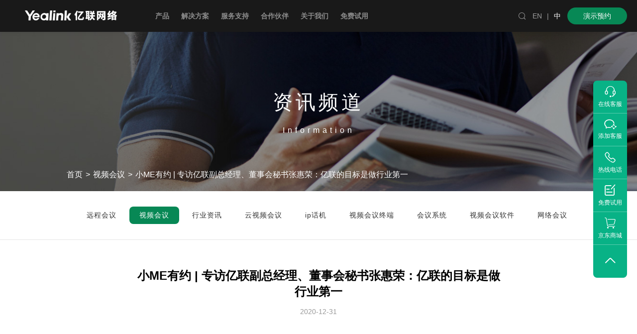

--- FILE ---
content_type: text/html; charset=utf-8
request_url: https://www.yealink.com.cn/information/sphy/686
body_size: 12802
content:
<!DOCTYPE html>
<html lang="en">
<head>
<meta charset="UTF-8" />
<meta name="viewport" content="width=device-width, user-scalable=no, initial-scale=1.0, maximum-scale=1.0, minimum-scale=1.0" />
<meta http-equiv="X-UA-Compatible" content="ie=edge" />
<meta name="renderer" content="webkit" />
<meta name="format-detection" content="telephone=no" />
<meta name="version" content="prod-v10-sp1.0-25" />
<meta name="keywords" content="小ME有约,亿联副总经理,董事会秘书张惠荣,亿联的目标" />
<meta name="description" content="小ME有约 | 专访亿联副总经理、董事会秘书张惠荣：亿联的目标是做行业第一" />
<title>小ME有约 | 专访亿联副总经理、董事会秘书张惠荣：亿联的目标是做行业第一【亿联网络】</title>
<link rel="icon" href="/public/favicon.ico" />
<link rel="stylesheet" href="//at.alicdn.com/t/c/font_221123_bhy4zcdgzrq.css" />
<link rel="stylesheet" href="/public/css/styles.css?v=prod-v10-sp1.0-25" />
<link href="/public/web-dist/css/main.9f99d5b24aee1968bd66.css" rel="stylesheet"><link href="/public/web-dist/css/informationDetail.9f99d5b24aee1968bd66.css" rel="stylesheet">
<script type="text/javascript" src="/public/lib/jquery-3.5.1.js"></script>
<script type="text/javascript" src="/public/lib/package.js?v=prod-v10-sp1.0-25"></script>
<script type="text/javascript" src="/public/lib/layer/layer.min.js"></script>
<script type="text/javascript">var apiBaseUrl ='https://www.yealink.com.cn/website-service'
window.history.scrollRestoration ='manual'
</script>
<script src="/public/lib/script/main.js?v=prod-v10-sp1.0-25"></script>
</head>
<script>var _hmt =_hmt ||[];(function() {var hm =document.createElement("script");hm.src ="https://hm.baidu.com/hm.js?ce63dc0e8993f44f2a4dc5c41cc8d032";var s =document.getElementsByTagName("script")[0];s.parentNode.insertBefore(hm,s);})();</script>
<script>(function() {var bp =document.createElement('script');var curProtocol =window.location.protocol.split(':')[0];if (curProtocol ==='https') {bp.src ='https://zz.bdstatic.com/linksubmit/push.js';} else {bp.src ='http://push.zhanzhang.baidu.com/push.js';}
var s =document.getElementsByTagName("script")[0];s.parentNode.insertBefore(bp,s);})();</script>
<script>window._agl =window._agl ||[];(function() {_agl.push(['production','_f7L2XwGXjyszb4d1e2oxPybgD']
);(function() {var agl =document.createElement('script');agl.type ='text/javascript';agl.async =true;agl.src ='https://fxgate.baidu.com/angelia/fcagl.js?production=_f7L2XwGXjyszb4d1e2oxPybgD';var s =document.getElementsByTagName('script')[0];s.parentNode.insertBefore(agl,s);})();})();</script>
<body class="nicescroll">
<header class="header animate">
<a href="/" title="亿联,视频会议,视频会议系统,视频会议终端,视频会议软件,网络会议,远程视频会议系统,IP电话,云会议" class="logo">
<img src="/public/images/logo_2021_zh.png?v=prod-v10-sp1.0-25" alt="亿联,视频会议,视频会议系统,视频会议终端,视频会议软件,网络会议,远程视频会议系统,IP电话,云会议" />
</a>
<nav class="menu">
<ul class="menulist clear">
<li class='go_down' data-id='1'><a target='' rel=''>产品</a></li><li class='go_down' data-id='5'><a target='' rel=''>解决方案</a></li><li class='go_down' data-id='12'><a target='' rel=''>服务支持</a></li><li class='go_down' data-id='13'><a target='' rel=''>合作伙伴</a></li><li class='go_down' data-id='262'><a target='' rel=''>关于我们</a></li><li class='no_down' data-id='283'><a target='' rel='' href='/onepage/free-try-2023'>免费试用</a></li>
</ul>
<form method="get" class="new-search" action="/search.html">
<input type="submit" value="&#xe617;" class="iconfont" />
<input type="text" name="keywords" placeholder="Search" />
</form>
</nav>
<div class="functions clear animateall">
<a href="javascript:void(0);" class="search" onclick="$('.searchinput').slideToggle();">
<i class="iconfont">&#xe617;</i>
</a>
<div class="lang posr">
<a href="https://www.yealink.com/" target="_blank" style="color: rgb(158, 158, 158);user-select: none; padding: 0px 3px">EN</a>
<a href="javascript:void(0);" style="
          color: rgb(158, 158, 158);
          cursor: auto;
          user-select: none;
          padding: 0px 3px;
        ">|</a>
<a href="javascript:void(0);" style="cursor: auto; padding: 0px 3px">中</a>
</div>
<div class="lang posr">
<a href="/onepage/request-demo" class="index_demo">演示预约</a>
</div>
</div>
<div class="searchinput">
<a href="javascript:void(0);" class="close" onclick="$('.searchinput').slideUp();">
<i class="iconfont">&#xe605;</i>
</a>
<div class="inb">
<input id="searchKeyword" type="text" name="keywords" value="" placeholder="输入关键词搜索.." style="color: #333333" spellcheck="false" autocomplete="off" />
<span id="searchBtn" class="iconfont">&#xe617;</span>
</div>
</div>
<a href="javascript:void(0);" class="menubtn" onclick="$('#new-menu-app').fadeIn()">
<i></i>
</a>
<a class="goTop">
<i class="iconfont">&#xe672;</i>
</a>
<div id="new-menu">
<div class="mask"></div>
<div class="mid">
<div class="fullCol">
<div class="col-content">
<div class="col-content-li" data-id="1">
<div class='col-list'><div class='col-title'><a target='' rel='' href='/product-list/vc-device'>会议室音视频</a></div><ul><li><a><a target='' rel='' href='/product-list/meetingboard'>音视频会议平板<span class='title-icon-box'><span class='title-icon-font'>HOT</span></span></a></a></li><li><a><a target='' rel='' href='https://www.yealink.com.cn/product-list/vc-device?filter=video-terminal'>会议终端</a></a></li><li><a><a target='' rel='' href='https://www.yealink.com.cn/product-list/vc-device?filter=pro-av'>音频设备</a></a></li><li><a><a target='' rel='' href='https://www.yealink.com.cn/product-list/vc-device?filter=usb-camera'>摄像机</a></a></li><li><a><a target='' rel='' href='https://www.yealink.com.cn/product-list/vc-device?filter=usb'>USB设备</a></a></li><li><a><a target='_blank' rel='nofollow' href='https://support.yealink.com/zh/domestic-configurator/index'>会议室配置器</a></a></li><li><a><a target='_blank' rel='nofollow' href='https://design-tools.ymcs.ylcloud.com/control-deploy-tool/'>会议室设备计算器</a></a></li></ul></div><div class='col-list'><div class='col-title'><a target='' rel='' href='/product-list/Intelligent-room-devices'>会议室智能</a></div><ul><li><a><a target='' rel='' href='/product-list/Intelligent-room-devices?filter=wireless-presentation'>投屏盒子</a></a></li><li><a><a target='' rel='' href='https://www.yealink.com.cn/product-list/Intelligent-room-devices?filter=aiot'>智能控制套件</a></a></li><li><a><a target='' rel='' href='/product-list/Intelligent-room-devices?filter=room-scheduling'>会议室门牌</a></a></li><li><a><a target='' rel='' href='/product-list/Intelligent-room-devices?filter=room-sensor'>AI会议室传感器</a></a></li><li><a><a target='_blank' rel='' href='https://www.720yun.com/vr/c36j55tkvf6'>智慧会议VR展厅</a></a></li></ul></div><div class='col-list'><div class='col-title'><a target='' rel='' href='/product-list/ip-phone'>IP话机</a></div><ul><li><a><a target='' rel='' href='/product-list/ip-phone?filter=t8'>T8系列</a></a></li><li><a><a target='' rel='' href='ip-phone?filter=t7'>T7系列</a></a></li><li><a><a target='' rel='' href='/product-list/ip-phone?filter=t5'>T5系列</a></a></li><li><a><a target='' rel='' href='/product-list/ip-phone?filter=t4'>T4系列</a></a></li><li><a><a target='' rel='' href='/product-list/ip-phone?filter=t3'>T3系列</a></a></li><li><a><a target='' rel='' href='/product-list/ip-phone?filter=conference-phone'>CP系列话机</a></a></li><li><a><a target='' rel='' href='/product-list/ip-phone?filter=wifi-ip'>Wi-Fi无线话机</a></a></li><li><a><a target='' rel='' href='/product-list/ip-phone?filter=teams-phone'>微软Teams话机</a></a></li></ul></div><div class='col-list'><div class='col-title'><a target='' rel='' href='/product-list/headset-webcam'>商务耳机</a></div><ul><li><a><a target='' rel='' href='/product-list/headset-webcam?filter=bluetooth-wireless-headset'>蓝牙无线耳机</a></a></li><li><a><a target='' rel='' href='/product-list/headset-webcam?filter=usb-headsets'>USB耳机</a></a></li><li><a><a target='' rel='' href='/product-list/headset-webcam?filter=wired-headset'>话务耳机</a></a></li><li><a><a target='' rel='' href='/product-list/headset-webcam?filter=speakerphone'>便捷麦克风</a></a></li></ul></div><div class='col-list col-merge2'><div class='col-title'><a target='' rel='' href='/product-list/application-system'>应用系统</a></div><ul><li><a><a target='' rel='' href='/product-list/application-system?filter=unified-communications'>融合通信</a></a></ul><div class='col-title'><a target='' rel='' href='/product-list/eol-products'>退市产品</a></div><ul><li><a><a target='' rel='' href='/product-list/eol-products?filter=all-eol-products'>退市产品</a></a></li></ul></div>
</div>
<div class="col-content-li" data-id="5">
<div class='col-list'><div class='col-title'><a target='' rel='' href='/solution#1'>政务解决方案</a></div><ul><li><a><a target='' rel='' href='/solution-detail/smart-party-building-solutions'>智慧政务</a></a></li><li><a><a target='' rel='' href='/solution-detail/smart-political-consultation-solutions'>智慧政协</a></a></li><li><a><a target='' rel='' href='/solution-detail/command-and-dispatch-solutions'>指挥调度</a></a></li><li><a><a target='' rel='' href='/solution-detail/smart-disease-control-solutions'>智慧疾控</a></a></li></ul></div><div class='col-list'><div class='col-title'><a target='' rel='' href='/solution#2'>行业解决方案</a></div><ul><li><a><a target='' rel='' href='/solution-detail/smart-office-solution'>智慧办公解决方案</a></a></li><li><a><a target='' rel='' href='/solution-detail/education-solutions'>教育行业解决方案</a></a></li><li><a><a target='' rel='' href='/solution-detail/telemedicine-solutions'>医疗行业解决方案</a></a></li><li><a><a target='' rel='' href='/solution-detail/construction-industry'>建筑行业解决方案</a></a></li><li><a><a target='' rel='' href='/solution-detail/manufacturing-industry'>制造行业解决方案</a></a></li><li><a><a target='' rel='' href='/solution-detail/financial-industry'>金融行业解决方案</a></a></li></ul></div><div class='col-list'><div class='col-title'><a target='' rel='' href='/solution#3'>场景解决方案</a></div><ul><li><a><a target='' rel='' href='/product-detail/video-conferencing-ct3000-2'>视真会议室</a></a></li><li><a><a target='' rel='' href='/solution-detail/Immersive'>沉浸式教室</a></a></li><li><a><a target='' rel='' href='/solution-detail/hybrid-cloud'>视讯混合云</a></a></li></ul></div><div class='col-list'><div class='col-title'><a target='' rel='' href='/solution#4'>生态解决方案</a></div><ul><li><a><a target='' rel='' href='/solution-detail/Skype-for-Business'>微软语音通讯解决方案</a></a></li><li><a><a target='' rel='' href='/solution-detail/teams-mvc'>微软视频会议解决方案</a></a></li><li><a><a target='' rel='' href='/onepage/tencent-meeting'>腾讯会议解决方案</a></a></li></ul></div><div class='col-list'><div class='col-title'><a target='' rel='' href='/case'>案例故事</a></div><ul><li><a><a target='' rel='' href='/case/government'>政务</a></a></li><li><a><a target='' rel='' href='/case/healthcare'>医疗</a></a></li><li><a><a target='' rel='' href='/case/education'>教育</a></a></li><li><a><a target='' rel='' href='/case/finance'>金融</a></a></li><li><a><a target='' rel='' href='/case/manufacturing'>制造</a></a></li><li><a><a target='' rel='' href='/case'>了解更多案例</a></a></li></ul></div>
</div>
<div class="col-content-li" data-id="12">
<div class='col-list'><div class='col-title'><a target='' rel='nofollow' href='http://support.yealink.com/'>帮助</a></div><ul><li><a><a target='' rel='nofollow' href='https://support.yealink.com/zh/portal/home'>服务支持中心</a></a></li><li><a><a target='' rel='nofollow' href='https://support.yealink.com/zh/portal/knowledge'>知识库</a></a></li><li><a><a target='' rel='nofollow' href='https://ticket.yealink.com.cn/'>问题反馈</a></a></li><li><a><a target='' rel='nofollow' href='https://support.yealink.com/zh/portal/compatible'>耳机兼容性指南</a></a></li><li><a><a target='' rel='nofollow' href='https://ams.yealink.com/'>VCS维保系统</a></a></li><li><a><a target='' rel='nofollow' href='http://license.yealink.com/'>许可证申请</a></a></li><li><a><a target='' rel='' href='/upfiles/files/%E4%BA%BF%E8%81%94%E7%BB%88%E7%AB%AF%E7%94%A8%E6%88%B7%E8%AE%B8%E5%8F%AF%E5%8D%8F%E8%AE%AE.pdf'>亿联终端用户许可协议</a></a></li></ul></div><div class='col-list'><div class='col-title'><a target='' rel='' href='/material'>资源中心</a></div><ul><li><a><a target='' rel='nofollow' href='https://developer.ylyun.com/'>开发者平台</a></a></li><li><a><a target='' rel='' href='/software'>亿联会议客户端下载</a></a></li><li><a><a target='' rel='' href='/material'>资料下载</a></a></li><li><a><a target='' rel='' href='/resource-video'>视频资源</a></a></li></ul></div>
</div>
<div class="col-content-li" data-id="13">
<div class='col-list'><div class='col-title'><a target='' rel='' href='/partner'>合作伙伴</a></div><ul><li><a><a target='' rel='nofollow' href='https://partner.yealink.com.cn/'>亿联合作伙伴中心</a></a></li><li><a><a target='' rel='' href='/partner'>渠道合作伙伴</a></a></li><li><a><a target='' rel='' href='/partner-technology'>技术合作伙伴</a></a></li><li><a><a target='' rel='' href='/partner-operator'>运营商合作伙伴</a></a></li><li><a><a target='_blank' rel='nofollow' href='https://sso.yealink.com/login'>合作伙伴登录</a></a></li><li><a><a target='' rel='' href='/partner-reseller-search'>合作伙伴查询</a></a></li></ul></div><div class='col-list'><div class='col-title'><a target='' rel='' href='/onepage/vcs-sales-certification-policy'>VC认证政策</a></div><ul><li><a><a target='' rel='' href='/onepage/vcs-sales-certification-policy'>销售认证政策</a></a></li><li><a><a target='' rel='' href='/onepage/vcs-presales-certification-policy'>售前认证政策</a></a></li><li><a><a target='' rel='' href='/onepage/vcs-engineer-certification-policy'>技术认证政策</a></a></li></ul></div><div class='col-list'><div class='col-title'><a target='' rel='' href='/onepage/channel-blacklist-policy'>渠道管理</a></div><ul><li><a><a target='' rel='' href='/onepage/channel-blacklist'>黑名单公示</a></a></li></ul></div><div class='col-list'><div class='col-title'><a target='' rel='' href='/onepage/project-management'>项目管理</a></div><ul><li><a><a target='' rel='' href='/onepage/project-management'>项目管理系统</a></a></li></ul></div>
</div>
<div class="col-content-li" data-id="262">
<div class='col-list'><div class='col-title'><a target='' rel='' href='/company-profile'>关于亿联</a></div><ul><li><a><a target='' rel='' href='/company-profile'>公司简介</a></a></li><li><a><a target='' rel='' href='/company-honor'>企业荣誉</a></a></li><li><a><a target='_blank' rel='nofollow' href='http://www.cninfo.com.cn/new/disclosure/stock?orgId=9900031465&stockCode=300628'>投资者关系</a></a></li><li><a><a target='' rel='' href='/responsibility'>可持续发展</a></a></li><li><a><a target='' rel='' href='/onepage/supervise-and-report'>举报渠道</a></a></li><li><a><a target='' rel='' href='/onepage/counterfeit-alert-and-statement'>防诈声明</a></a></li><li><a><a target='' rel='' href='/onepage/onepage-24'>全球隐私声明</a></a></li><li><a><a target='' rel='' href='/contact'>联系我们</a></a></li></ul></div><div class='col-list'><div class='col-title'><a target='' rel='' href='/news'>新闻动态</a></div><ul><li><a><a target='' rel='' href='/news'>新闻中心</a></a></li><li><a><a target='' rel='' href='/media'>媒体看亿联</a></a></li><li><a><a target='' rel='' href='/activity'>市场活动</a></a></li></ul></div><div class='col-list'><div class='col-title'><a target='_blank' rel='nofollow' href='https://yealink.zhiye.com/'>人才招聘</a></div><ul><li><a><a target='_blank' rel='nofollow' href='https://yealink.zhiye.com/'>加入我们</a></a></li></ul></div>
</div>
<div class="col-content-li" data-id="283">
</div>
</div>
</div>
</div>
</div>
<div id="new-menu-app">
<div class="top">
<a class="go-back iconfont">&#xe61a;</a>
<h2 class="app-title"></h2>
<a class="go-close iconfont">&#xe608;</a>
</div>
<div class="mid">
<div class="col">
<ul class="nav_down a_1">
<li class='_child' data-id='1'><a target='' rel=''>产品</a><i class="iconfont">&#xeb78;</i></li><li class='_child' data-id='5'><a target='' rel=''>解决方案</a><i class="iconfont">&#xeb78;</i></li><li class='_child' data-id='12'><a target='' rel=''>服务支持</a><i class="iconfont">&#xeb78;</i></li><li class='_child' data-id='13'><a target='' rel=''>合作伙伴</a><i class="iconfont">&#xeb78;</i></li><li class='_child' data-id='262'><a target='' rel=''>关于我们</a><i class="iconfont">&#xeb78;</i></li><li class='no_child' data-id='283'><a target='' rel='' href='/onepage/free-try-2023''>免费试用</a><i class="iconfont">&#xed1b;</i></li>
        </ul>
      </div>
      <div class="col">
        <ul class="nav_down a_2">
          
          <div class="col-content-li" data-id="1">
            <li class='on'><a target='' rel=''>会议室音视频</a><i class="iconfont">&#xeb78;</i></li><div class="sub" eachdelay="a" delaytime="50" effect="dt,dd" animate="fadeInRight"><a target='' rel='' href='/product-list/meetingboard'>音视频会议平板<span class='title-icon-box'><span class='title-icon-font'>HOT</span></span></a><a target='' rel='' href='https://www.yealink.com.cn/product-list/vc-device?filter=video-terminal'>会议终端</a><a target='' rel='' href='https://www.yealink.com.cn/product-list/vc-device?filter=pro-av'>音频设备</a><a target='' rel='' href='https://www.yealink.com.cn/product-list/vc-device?filter=usb-camera'>摄像机</a><a target='' rel='' href='https://www.yealink.com.cn/product-list/vc-device?filter=usb'>USB设备</a><a target='_blank' rel='nofollow' href='https://support.yealink.com/zh/domestic-configurator/index'>会议室配置器</a><a target='_blank' rel='nofollow' href='https://design-tools.ymcs.ylcloud.com/control-deploy-tool/'>会议室设备计算器</a></div><li><a target='' rel=''>会议室智能</a><i class="iconfont">&#xeb78;</i></li><div class="sub" eachdelay="a" delaytime="50" effect="dt,dd" animate="fadeInRight"><a target='' rel='' href='/product-list/Intelligent-room-devices?filter=wireless-presentation'>投屏盒子</a><a target='' rel='' href='https://www.yealink.com.cn/product-list/Intelligent-room-devices?filter=aiot'>智能控制套件</a><a target='' rel='' href='/product-list/Intelligent-room-devices?filter=room-scheduling'>会议室门牌</a><a target='' rel='' href='/product-list/Intelligent-room-devices?filter=room-sensor'>AI会议室传感器</a><a target='_blank' rel='' href='https://www.720yun.com/vr/c36j55tkvf6'>智慧会议VR展厅</a></div><li><a target='' rel=''>IP话机</a><i class="iconfont">&#xeb78;</i></li><div class="sub" eachdelay="a" delaytime="50" effect="dt,dd" animate="fadeInRight"><a target='' rel='' href='/product-list/ip-phone?filter=t8'>T8系列</a><a target='' rel='' href='ip-phone?filter=t7'>T7系列</a><a target='' rel='' href='/product-list/ip-phone?filter=t5'>T5系列</a><a target='' rel='' href='/product-list/ip-phone?filter=t4'>T4系列</a><a target='' rel='' href='/product-list/ip-phone?filter=t3'>T3系列</a><a target='' rel='' href='/product-list/ip-phone?filter=conference-phone'>CP系列话机</a><a target='' rel='' href='/product-list/ip-phone?filter=wifi-ip'>Wi-Fi无线话机</a><a target='' rel='' href='/product-list/ip-phone?filter=teams-phone'>微软Teams话机</a></div><li><a target='' rel=''>商务耳机</a><i class="iconfont">&#xeb78;</i></li><div class="sub" eachdelay="a" delaytime="50" effect="dt,dd" animate="fadeInRight"><a target='' rel='' href='/product-list/headset-webcam?filter=bluetooth-wireless-headset'>蓝牙无线耳机</a><a target='' rel='' href='/product-list/headset-webcam?filter=usb-headsets'>USB耳机</a><a target='' rel='' href='/product-list/headset-webcam?filter=wired-headset'>话务耳机</a><a target='' rel='' href='/product-list/headset-webcam?filter=speakerphone'>便捷麦克风</a></div><li><a target='' rel=''>退市产品</a><i class="iconfont">&#xeb78;</i></li><div class="sub" eachdelay="a" delaytime="50" effect="dt,dd" animate="fadeInRight"><a target='' rel='' href='/product-list/eol-products?filter=all-eol-products'>退市产品</a></div><li><a target='' rel=''>应用系统</a><i class="iconfont">&#xeb78;</i></li><div class="sub" eachdelay="a" delaytime="50" effect="dt,dd" animate="fadeInRight"><a target='' rel='' href='/product-list/application-system?filter=unified-communications'>融合通信</a></div>
          </div>
          
          <div class="col-content-li" data-id="5">
            <li class='on'><a target='' rel=''>政务解决方案</a><i class="iconfont">&#xeb78;</i></li><div class="sub" eachdelay="a" delaytime="50" effect="dt,dd" animate="fadeInRight"><a target='' rel='' href='/solution-detail/smart-party-building-solutions'>智慧政务</a><a target='' rel='' href='/solution-detail/smart-political-consultation-solutions'>智慧政协</a><a target='' rel='' href='/solution-detail/command-and-dispatch-solutions'>指挥调度</a><a target='' rel='' href='/solution-detail/smart-disease-control-solutions'>智慧疾控</a></div><li><a target='' rel=''>行业解决方案</a><i class="iconfont">&#xeb78;</i></li><div class="sub" eachdelay="a" delaytime="50" effect="dt,dd" animate="fadeInRight"><a target='' rel='' href='/solution-detail/smart-office-solution'>智慧办公解决方案</a><a target='' rel='' href='/solution-detail/education-solutions'>教育行业解决方案</a><a target='' rel='' href='/solution-detail/telemedicine-solutions'>医疗行业解决方案</a><a target='' rel='' href='/solution-detail/construction-industry'>建筑行业解决方案</a><a target='' rel='' href='/solution-detail/manufacturing-industry'>制造行业解决方案</a><a target='' rel='' href='/solution-detail/financial-industry'>金融行业解决方案</a></div><li><a target='' rel=''>场景解决方案</a><i class="iconfont">&#xeb78;</i></li><div class="sub" eachdelay="a" delaytime="50" effect="dt,dd" animate="fadeInRight"><a target='' rel='' href='/product-detail/video-conferencing-ct3000-2'>视真会议室</a><a target='' rel='' href='/solution-detail/Immersive'>沉浸式教室</a><a target='' rel='' href='/solution-detail/hybrid-cloud'>视讯混合云</a></div><li><a target='' rel=''>生态解决方案</a><i class="iconfont">&#xeb78;</i></li><div class="sub" eachdelay="a" delaytime="50" effect="dt,dd" animate="fadeInRight"><a target='' rel='' href='/solution-detail/Skype-for-Business'>微软语音通讯解决方案</a><a target='' rel='' href='/solution-detail/teams-mvc'>微软视频会议解决方案</a><a target='' rel='' href='/onepage/tencent-meeting'>腾讯会议解决方案</a></div><li><a target='' rel=''>案例故事</a><i class="iconfont">&#xeb78;</i></li><div class="sub" eachdelay="a" delaytime="50" effect="dt,dd" animate="fadeInRight"><a target='' rel='' href='/case/government'>政务</a><a target='' rel='' href='/case/healthcare'>医疗</a><a target='' rel='' href='/case/education'>教育</a><a target='' rel='' href='/case/finance'>金融</a><a target='' rel='' href='/case/manufacturing'>制造</a><a target='' rel='' href='/case'>了解更多案例</a></div>
          </div>
          
          <div class="col-content-li" data-id="12">
            <li class='on'><a target='' rel='nofollow'>帮助</a><i class="iconfont">&#xeb78;</i></li><div class="sub" eachdelay="a" delaytime="50" effect="dt,dd" animate="fadeInRight"><a target='' rel='nofollow' href='https://support.yealink.com/zh/portal/home'>服务支持中心</a><a target='' rel='nofollow' href='https://support.yealink.com/zh/portal/knowledge'>知识库</a><a target='' rel='nofollow' href='https://ticket.yealink.com.cn/'>问题反馈</a><a target='' rel='nofollow' href='https://support.yealink.com/zh/portal/compatible'>耳机兼容性指南</a><a target='' rel='nofollow' href='https://ams.yealink.com/'>VCS维保系统</a><a target='' rel='nofollow' href='http://license.yealink.com/'>许可证申请</a><a target='' rel='' href='/upfiles/files/%E4%BA%BF%E8%81%94%E7%BB%88%E7%AB%AF%E7%94%A8%E6%88%B7%E8%AE%B8%E5%8F%AF%E5%8D%8F%E8%AE%AE.pdf'>亿联终端用户许可协议</a></div><li><a target='' rel=''>资源中心</a><i class="iconfont">&#xeb78;</i></li><div class="sub" eachdelay="a" delaytime="50" effect="dt,dd" animate="fadeInRight"><a target='' rel='nofollow' href='https://developer.ylyun.com/'>开发者平台</a><a target='' rel='' href='/software'>亿联会议客户端下载</a><a target='' rel='' href='/material'>资料下载</a><a target='' rel='' href='/resource-video'>视频资源</a></div>
          </div>
          
          <div class="col-content-li" data-id="13">
            <li class='on'><a target='' rel=''>合作伙伴</a><i class="iconfont">&#xeb78;</i></li><div class="sub" eachdelay="a" delaytime="50" effect="dt,dd" animate="fadeInRight"><a target='' rel='nofollow' href='https://partner.yealink.com.cn/'>亿联合作伙伴中心</a><a target='' rel='' href='/partner'>渠道合作伙伴</a><a target='' rel='' href='/partner-technology'>技术合作伙伴</a><a target='' rel='' href='/partner-operator'>运营商合作伙伴</a><a target='_blank' rel='nofollow' href='https://sso.yealink.com/login'>合作伙伴登录</a><a target='' rel='' href='/partner-reseller-search'>合作伙伴查询</a></div><li><a target='' rel=''>VC认证政策</a><i class="iconfont">&#xeb78;</i></li><div class="sub" eachdelay="a" delaytime="50" effect="dt,dd" animate="fadeInRight"><a target='' rel='' href='/onepage/vcs-sales-certification-policy'>销售认证政策</a><a target='' rel='' href='/onepage/vcs-presales-certification-policy'>售前认证政策</a><a target='' rel='' href='/onepage/vcs-engineer-certification-policy'>技术认证政策</a></div><li><a target='' rel=''>渠道管理</a><i class="iconfont">&#xeb78;</i></li><div class="sub" eachdelay="a" delaytime="50" effect="dt,dd" animate="fadeInRight"><a target='' rel='' href='/onepage/channel-blacklist'>黑名单公示</a></div><li><a target='' rel=''>项目管理</a><i class="iconfont">&#xeb78;</i></li><div class="sub" eachdelay="a" delaytime="50" effect="dt,dd" animate="fadeInRight"><a target='' rel='' href='/onepage/project-management'>项目管理系统</a></div>
          </div>
          
          <div class="col-content-li" data-id="262">
            <li class='on'><a target='' rel=''>关于亿联</a><i class="iconfont">&#xeb78;</i></li><div class="sub" eachdelay="a" delaytime="50" effect="dt,dd" animate="fadeInRight"><a target='' rel='' href='/company-profile'>公司简介</a><a target='' rel='' href='/company-honor'>企业荣誉</a><a target='_blank' rel='nofollow' href='http://www.cninfo.com.cn/new/disclosure/stock?orgId=9900031465&stockCode=300628'>投资者关系</a><a target='' rel='' href='/responsibility'>可持续发展</a><a target='' rel='' href='/onepage/supervise-and-report'>举报渠道</a><a target='' rel='' href='/onepage/counterfeit-alert-and-statement'>防诈声明</a><a target='' rel='' href='/onepage/onepage-24'>全球隐私声明</a><a target='' rel='' href='/contact'>联系我们</a></div><li><a target='' rel=''>新闻动态</a><i class="iconfont">&#xeb78;</i></li><div class="sub" eachdelay="a" delaytime="50" effect="dt,dd" animate="fadeInRight"><a target='' rel='' href='/news'>新闻中心</a><a target='' rel='' href='/media'>媒体看亿联</a><a target='' rel='' href='/activity'>市场活动</a></div><li><a target='_blank' rel='nofollow'>人才招聘</a><i class="iconfont">&#xeb78;</i></li><div class="sub" eachdelay="a" delaytime="50" effect="dt,dd" animate="fadeInRight"><a target='_blank' rel='nofollow' href='https://yealink.zhiye.com/'>加入我们</a></div>
          </div>
          
          <div class="col-content-li" data-id="283">
            
          </div>
          
        </ul>
      </div>
    </div>
  </div>
  <script>
    $(function() {
      function menu_init() {
        var signUp;
        var signDown;
        $('.menulist').find('li.no_down').hover(function() {
          if (signUp) {
            clearTimeout(signUp);
          }
          if (signDown) {
            clearTimeout(signDown);
          }
          signUp = setTimeout(function() {
            $('#new-menu').slideUp();
            $('.search').show();
          }, 300);
          $('.menulist').find('a').css('opacity', '0.5');
          $(this).find('a').css('opacity', '1');
          //$('.new-close').click();
        }, function() {
          $(this).find('a').css('opacity', '0.5');
        });
        $('.menulist').find('li.go_down').hover(function() {
          if (signUp) {
            clearTimeout(signUp);
          }
          if (signDown) {
            clearTimeout(signDown);
          }
          $('.menulist').find('a').css('opacity', '0.5');
          $(this).find('a').css('opacity', '1');
          signDown = setTimeout(function() {
            $('#new-menu').slideDown();
            $('.searchinput').hide();
          }, 300);
          var n = $(this).attr('data-id');
          nav_go(n);
        });
        $('.menulist').find('li.go_down').on('mouseleave', function(e) {
          e.preventDefault();
          e.stopPropagation();
          if (signUp) {
            clearTimeout(signUp);
          }
          if (signDown) {
            clearTimeout(signDown);
          }
          signUp = setTimeout(function() {
            $('#new-menu').slideUp();
            $('.search').show();
            $('.menulist').find('a').css('opacity', '0.5');
          }, 300);
        });
        $('.fullCol').on('mouseenter', function(e) {
          if (signUp) {
            clearTimeout(signUp);
          }
        });
        $('.fullCol').on('mouseleave', function(e) {
          e.preventDefault();
          e.stopPropagation();
          signUp = setTimeout(function() {
            $('#new-menu').slideUp();
            $('.search').show();
          }, 300);
          $('.menulist').find('a').css('opacity', '0.5');
        });
      }
      menu_init();
      // 显示哪个2级菜单
      function nav_go(n) {
        $('.col-content-li').css('display', 'none');
        $('.col-content-li').each(function() {
          if ($(this).attr('data-id') === n) {
            $(this).css('display', 'contents');
          }
        });
      }
      // 触发搜索事件
      $('#searchBtn').on("click", function() {
        const str = $('#searchKeyword').val()
        const keyword = str.trim()
        const url = location.origin + '/search' + '?keywords=' + keyword
        location.href = url
      });
      // 给 input 绑定回车事件 
      $('#searchKeyword').bind('keypress', function(event) {
        if (event.keyCode == "13") {
          const str = $('#searchKeyword').val()
          const keyword = str.trim()
          const url = location.origin + '/search' + '?keywords=' + keyword
          location.href = url
        }
      })
    });
  </script>
</header>

  <!-- 主体内容 -->
  <main class="wip-layout-body" id="wip_layout_body">
    
  <div class="information-detail">
		
<div class="information-header">
	<div class="bg">
		<div class="title">
			<h1 class="init-h title-name">资讯频道</h1>
			<h2 class="init-h title-sub">Information</h2>
		</div>
		
	</div>
	<div class="information-header__nav animated fadeInUpSmall">
		<a href="/">首页</a>
		
		<span>></span>
		<a href="/information/sphy">视频会议</a>
		<span>></span>
		<span class="infoTitle">小ME有约 | 专访亿联副总经理、董事会秘书张惠荣：亿联的目标是做行业第一</span>
		
	</div>
</div>
<div class="information-nav">
	<div class="nav_box" reach="fadeInUp" effect=".nav_bar">
		<div class="navBar nav_bar maxsize">
			<div class="nav_list">
				<ul>
					
						<li class=""><a href="/information/ychy"><h2 class="init-h">远程会议</h2></a></li>
					
						<li class="active"><a href="/information/sphy"><h2 class="init-h">视频会议</h2></a></li>
					
						<li class=""><a href="/information/hyzx"><h2 class="init-h">行业资讯</h2></a></li>
					
						<li class=""><a href="/information/ysphy"><h2 class="init-h">云视频会议</h2></a></li>
					
						<li class=""><a href="/information/ip"><h2 class="init-h">ip话机</h2></a></li>
					
						<li class=""><a href="/information/sphyzd"><h2 class="init-h">视频会议终端</h2></a></li>
					
						<li class=""><a href="/information/hyxt"><h2 class="init-h">会议系统</h2></a></li>
					
						<li class=""><a href="/information/sphyrj"><h2 class="init-h">视频会议软件</h2></a></li>
					
						<li class=""><a href="/information/wlhy"><h2 class="init-h">网络会议</h2></a></li>
					
					<li class="sideline"><span></span></li>
				</ul>
			</div>
		</div>
	</div>
</div>



    <div class="information-detail__box">
      <div class="title">
        <h1 class="c-f30">小ME有约 | 专访亿联副总经理、董事会秘书张惠荣：亿联的目标是做行业第一</h1>
        <p>2020-12-31</p>
      </div>
      <div class="detail">
        <div id="detail-news" data-content="&lt;section&gt;2020年，注定是不平凡的一年。由于疫情带来的市场形势的变化，&lt;strong&gt;让&amp;ldquo;远程协作&amp;rdquo;成为高效办公的&amp;ldquo;新常态&amp;rdquo;&lt;/strong&gt;，亿联网络也迎来的发展的新机遇。&lt;/section&gt;

&lt;section&gt;面对市场变化，亿联的态度是积极调整，主动出击。在2020年的结尾，小ME邀请到了亿联副总经理兼董事会秘书张惠荣，请她聊聊亿联肩上的责任，谈谈现在，以及不远的将来。&lt;br /&gt;
&lt;img alt=&quot;&quot; src=&quot;/upfiles/files/20201231905570.jpg&quot; style=&quot;width: 600px; height: 159px;&quot; /&gt;&lt;br /&gt;
&amp;nbsp;
&lt;section&gt;企业的财富来源于社会，企业的发展更离不开社会的支持。企业在高速发展的同时，更不能忘记身上肩负的责任。亿联网络作为企业通信行业的龙头企业，在开拓自身业务之余，想得更多的是如何利用好自己的现有能力，为社会发展贡献&amp;ldquo;亿联力量&amp;rdquo;。&lt;/section&gt;

&lt;section&gt;张惠荣表示，&amp;ldquo;在公司发展壮大的同时，&lt;strong&gt;我们愿意以实际行动投身各项社会公益活动，努力承担社会责任，积极回报社会&lt;/strong&gt;。&amp;rdquo;&lt;/section&gt;

&lt;section&gt;2020年初疫情的突然来袭，让人们真切的感受到个体的脆弱。亿联作为企业公民，在抗疫行动中自然不会缺席。&lt;/section&gt;

&lt;section&gt;&lt;img alt=&quot;&quot; src=&quot;/upfiles/files/20201231210985.jpg&quot; style=&quot;width: 600px; height: 257px;&quot; /&gt;&lt;/section&gt;

&lt;section&gt;（亿联网络捐献远程会诊设备）&lt;/section&gt;

&lt;section&gt;首先在疫情刚刚爆发的初期，亿联内部快速决议行动和调配资源，捐赠100万元驰援疫情防控工作；&lt;/section&gt;

&lt;section&gt;此外，亿联专门为广大政企用户&lt;strong&gt;免费开放百方视频会议平台&lt;/strong&gt;，帮助他们完成居家办公、远程交流；&lt;/section&gt;

&lt;section&gt;亿联的视讯产品还支撑了&lt;strong&gt;武汉同济医院、郑州&amp;ldquo;小汤山&amp;rdquo;医院、长沙市第一医院、厦门中山医院&lt;/strong&gt;等重点发热接诊单位，帮助医护人员隔离病毒开展工作。&lt;/section&gt;

&lt;section&gt;&lt;img alt=&quot;&quot; src=&quot;/upfiles/files/20201231197944.jpg&quot; style=&quot;width: 800px; height: 600px;&quot; /&gt;&lt;/section&gt;

&lt;section&gt;(建设中的河南版&amp;ldquo;小汤山医院&amp;rdquo;)&lt;/section&gt;

&lt;section&gt;&lt;img alt=&quot;&quot; src=&quot;/upfiles/files/20201231541618.jpg&quot; style=&quot;width: 600px; height: 450px;&quot; /&gt;&lt;/section&gt;

&lt;p&gt;（部署亿联设备的医院会诊室）&lt;/p&gt;

&lt;section&gt;如今，国内的抗疫工作已经暂缓，但&amp;ldquo;扶贫攻坚作战&amp;rdquo;还在进行时。亿联网络与甘肃临夏州东乡县签订结对帮扶协议，捐助资金用于专项扶贫工作，彰显企业担当。&lt;/section&gt;

&lt;section&gt;除了资金支持，亿联还希望做的更多。&amp;ldquo;&lt;strong&gt;扶贫先扶智，脱贫要从教育入手。&lt;/strong&gt;我们希望通过支持远程教育，帮助当地更快实现知识脱贫。&amp;rdquo;张惠荣表示。&lt;/section&gt;

&lt;section&gt;亿联派出专业的技术团队，为东乡县的四所小学的捐献部署了定制化的远程教学设备，并与远在厦门的小学课堂连线，搭建网络课堂。&lt;/section&gt;

&lt;p&gt;&lt;img alt=&quot;&quot; src=&quot;/upfiles/files/20201231842277.png&quot; style=&quot;width: 600px; height: 393px;&quot; /&gt;&lt;/p&gt;

&lt;p&gt;（通过电子白板进行远程上美术课）&lt;/p&gt;

&lt;section&gt;这个课堂可以起到两个作用：一是让东乡的学子能够实时共享到厦门优质的教学资源，吸收更多知识；二是通过两地老师的线上教学研讨，提高东乡教师的教学水平。&lt;/section&gt;

&lt;section&gt;&amp;ldquo;亿联不做表面工程，做公益也是一样。社会有这个需求，我们刚好有这个技术和能力，就得担起我们肩上的责任。&amp;rdquo;张惠荣说。&lt;/section&gt;

&lt;section&gt;&amp;nbsp;&lt;/section&gt;

&lt;section&gt;&lt;img alt=&quot;&quot; src=&quot;/upfiles/files/20201231115693.jpg&quot; style=&quot;width: 600px; height: 159px;&quot; /&gt;&lt;/section&gt;

&lt;section&gt;回馈社会的基础前提，是自身业务的稳定发展。2020年，亿联所在的企业通信行业市场发生了剧变，疫情带来的巨大需求瞬间引爆了&lt;a href=&quot;https://www.yealink.com.cn/&quot;&gt;远程办公&lt;/a&gt;市场。&lt;/section&gt;

&lt;section&gt;在这样的趋势下，市场倾向于选择更加&lt;strong&gt;高品质、灵活易用的&lt;a href=&quot;https://www.yealink.com.cn/products_list_4.html&quot;&gt;视频会议终端&lt;/a&gt;和平台服务&lt;/strong&gt;，能够适应各类场景下的远程沟通需求。亿联也在产品方案和生态建设方面收获满满。&lt;/section&gt;

&lt;section&gt;在&lt;strong&gt;产品布局&lt;/strong&gt;方面，亿联作为企业通信行业的深度参与者，在疫情爆发初期，公司就调配了大量资源&lt;strong&gt;投入云办公终端的研发工作，推出新的产品线&lt;/strong&gt;，为用户提供灵活、高品质远程沟通方案，并快速获得市场的认可。&lt;br /&gt;
&lt;img alt=&quot;&quot; src=&quot;/upfiles/files/20201231455982.jpg&quot; style=&quot;width: 600px; height: 438px;&quot; /&gt;&lt;/section&gt;

&lt;section&gt;（腾讯会议认证云办公终端产品）&lt;/section&gt;

&lt;section&gt;在&lt;strong&gt;生态合作&lt;/strong&gt;方面，2020年亿联进一步扩大了自己的&amp;ldquo;朋友圈&amp;rdquo;。亿联持续深化与&lt;strong&gt;微软&lt;/strong&gt;的战略合作，携手推出更多定制的音视频终端；亿联产品也获得了&lt;a href=&quot;https://www.yealink.com.cn/products_top_31.html&quot;&gt;&lt;strong&gt;Zoom&lt;/strong&gt;&lt;/a&gt;的高规格认证，更加入了Zoom HaaS计划（硬件即服务）；另外，亿联的小型会议室方案也通过了&lt;a href=&quot;https://www.yealink.com.cn/information/496&quot;&gt;&lt;strong&gt;腾讯会议&lt;/strong&gt;&lt;/a&gt;的认证，成为首批通过认证的音视频设备。&lt;/section&gt;

&lt;section&gt;&amp;nbsp;&lt;/section&gt;

&lt;section&gt;良好的市场表现和优质的产品方案，也获得了权威机构和平台的广泛认可。2020年，亿联收获了诸如&lt;strong&gt;国家质量标杆、国家软件百强、省科技进步奖&lt;/strong&gt;等权威荣誉，更有欧洲统一通信协会ITSPA、德国Funkschau等行业权威给亿联产品颁奖背书。&lt;/section&gt;

&lt;section&gt;对于即将结束的2020年，张惠荣用一句话总结就是，&amp;ldquo;&lt;strong&gt;一路上挑战不断，但收获满满。&lt;/strong&gt;&amp;rdquo;&lt;/section&gt;

&lt;section&gt;&amp;nbsp;&lt;/section&gt;

&lt;section&gt;&lt;img alt=&quot;&quot; src=&quot;/upfiles/files/20201231666450.jpg&quot; style=&quot;width: 600px; height: 159px;&quot; /&gt;&lt;/section&gt;

&lt;section&gt;2021年，是亿联成立的第20年。面对快速发展的市场机遇，亿联不会着急冒进，务实专注是亿联发展的底色。&lt;/section&gt;

&lt;section&gt;&amp;ldquo;亿联选择进入一个行业，必然是经过充分调研，并看好市场前景。&amp;rdquo;张惠荣说，&amp;ldquo;一旦专注投入，不论是产品还是市场，&lt;strong&gt;我们的目标就是做到行业第一&lt;/strong&gt;。&amp;rdquo;&lt;/section&gt;

&lt;section&gt;为了达成行业领先的目标，新的一年，亿联将在以下几个方面做出努力：&lt;/section&gt;

&lt;section&gt;首先，亿联将持续&lt;strong&gt;加强组织管理和人才建设&lt;/strong&gt;，通过打造高效敏捷的&amp;ldquo;精兵强将&amp;rdquo;，为企业发展提供源源不断的动力；&lt;/section&gt;

&lt;section&gt;其次，亿联将继续&lt;strong&gt;加大对产品研发的投入&lt;/strong&gt;，布局AI技术、云计算、大数据等前沿技术，持续保持产品技术前瞻性；&lt;/section&gt;

&lt;section&gt;第三，在2021年亿联全新的总部大楼计划建成投用，将&lt;strong&gt;给员工提供更加舒适、先进的办公和研发环境&lt;/strong&gt;。同时，全新的亿联产品制造园区也在规划建设中。&lt;/section&gt;

&lt;section&gt;即将踏入2021年，20岁的亿联正值青年，他脚步稳健，心怀斗志，专注向前。&lt;/section&gt;
&lt;/section&gt;
"></div>
      </div>
      <div class="newsBottomInfo" data-newsbottom=""></div>
      <div class="btn-box">
        <div class="btn-box__prev" data-newsCode="682">
          <i class="iconfont icon-zuoyouhua-02"></i>
          上一篇
        </div>
        <div class="btn-box__next" data-newsCode="688">
          下一篇
          <i class="iconfont icon-zuoyouhua-01"></i>
        </div>
      </div>
      <div class="recommend">
        <div class="recommend-box recommend-newest">
          <div class="recommend-box__title">
            最近更新
          </div>
          <ul class="recommend-box__item">
            
            <li class="item">
              <a href="/information/sphy/2">亿联VCS视频会议主机无法开机怎么办</a>
            </li>
            
            <li class="item">
              <a href="/information/sphy/3">亿联视频会议遥控器不灵敏\无法使用怎么办</a>
            </li>
            
            <li class="item">
              <a href="/information/sphy/4">亿联视频会议系统摄像机故障问题解决方法</a>
            </li>
            
            <li class="item">
              <a href="/information/sphy/6">远端会场视频会议无法呼叫本地会场的解决方法</a>
            </li>
            
            <li class="item">
              <a href="/information/sphy/13">远程视频会议无法连接，本地会场呼叫远端会场无响应的解决方法</a>
            </li>
            
            <li class="item">
              <a href="/information/sphy/14">亿联视频会议系统如何抓包与导出系统日志</a>
            </li>
            
            <li class="item">
              <a href="/information/sphy/21">亿联视频会议电话无法开机/按键无反应</a>
            </li>
            
            <li class="item">
              <a href="/information/sphy/22">亿联VCS视频会议设备死机怎么办</a>
            </li>
            
            <li class="item">
              <a href="/information/sphy/31">亿联视频会议电视画面只显示摄像机内容，不显示菜单内容</a>
            </li>
            
            <li class="item">
              <a href="/information/sphy/32">视频会议过程中我方听到对方的声音忽大忽小</a>
            </li>
            
          </ul>
        </div>
        <div class="recommend-box recommend-relevant">
          <div class="recommend-box__title">
            相关推荐
          </div>
          <ul class="recommend-box__item">
            
            <li class="item">
              <a href="/information/sphy/2" title="亿联VCS视频会议主机无法开机怎么办">亿联VCS视频会议主机无法开机怎么办</a>
            </li>
            
            <li class="item">
              <a href="/information/sphy/3" title="亿联视频会议遥控器不灵敏\无法使用怎么办">亿联视频会议遥控器不灵敏\无法使用怎么办</a>
            </li>
            
            <li class="item">
              <a href="/information/sphy/4" title="亿联视频会议系统摄像机故障问题解决方法">亿联视频会议系统摄像机故障问题解决方法</a>
            </li>
            
            <li class="item">
              <a href="/information/sphy/6" title="远端会场视频会议无法呼叫本地会场的解决方法">远端会场视频会议无法呼叫本地会场的解决方法</a>
            </li>
            
            <li class="item">
              <a href="/information/sphy/13" title="远程视频会议无法连接，本地会场呼叫远端会场无响应的解决方法">远程视频会议无法连接，本地会场呼叫远端会场无响应的解决方法</a>
            </li>
            
            <li class="item">
              <a href="/information/sphy/14" title="亿联视频会议系统如何抓包与导出系统日志">亿联视频会议系统如何抓包与导出系统日志</a>
            </li>
            
            <li class="item">
              <a href="/information/sphy/21" title="亿联视频会议电话无法开机/按键无反应">亿联视频会议电话无法开机/按键无反应</a>
            </li>
            
            <li class="item">
              <a href="/information/sphy/22" title="亿联VCS视频会议设备死机怎么办">亿联VCS视频会议设备死机怎么办</a>
            </li>
            
            <li class="item">
              <a href="/information/sphy/31" title="亿联视频会议电视画面只显示摄像机内容，不显示菜单内容">亿联视频会议电视画面只显示摄像机内容，不显示菜单内容</a>
            </li>
            
            <li class="item">
              <a href="/information/sphy/32" title="视频会议过程中我方听到对方的声音忽大忽小">视频会议过程中我方听到对方的声音忽大忽小</a>
            </li>
            
          </ul>
        </div>
      </div>
    </div>
  </div>

    <div class="aside">
  <ul class="animateall">
    <li>
      <div class="li-item">
        <a href="https://workmate.yealink.com/web-doc-assistant/?scene=zh" onClick="window.open(this.href, &#39;&#39;, &#39;&#39;); return false; _hmt.push([&#39;_trackEvent&#39;, &#39;全站侧边&#39;, &#39;click&#39;, &#39;在线咨询&#39;]);" ref="nofollow" style='color: #fff;text-decoration: none;'>
          <i class="iconfont">&#xe716;</i>
          <div class="name">在线客服</div>
        </a>
      </div>
      
    </li>

    <li>
      <div class="li-item">
        <div>
          <i class="iconfont" style='font-size:20px'>&#xe763;</i>
          <div class="name">添加客服</div>
        </div>
      </div>
      <div class="aside-panel animated fadeInRightSmall">
        <div class="aside-container code-img-container">
          <img class='code-img-item' src='/public/images/wechat_code.jpg'>
        </div>
      </div>
    </li>
    <li>
      <div class="li-item">
        <div>
          <i class="iconfont">&#xe715;</i>
          <div class="name">热线电话</div>
        </div>
      </div>
      <div class="aside-panel animated fadeInRightSmall">
        <div class="aside-container">
          <div class="aside-panel__item">
            <h5 class="title">购买咨询（工作日 9:00 - 18:00）</h5>
            <p class="tel">0592-570-2000 转 1</p>
          </div>
          <div class="aside-panel__item">
            <h5 class="title">售后电话</h5>
            <p class="tel">400-057-0200</p>
          </div>
        </div>
      </div>
    </li>
    <li>
      <div class="li-item">
        <a href="https://www.yealink.com.cn/onepage/free-try-2023" style='color: #fff;text-decoration: none;'>
          <i class="iconfont">&#xe71c;</i>
          <div class="name">免费试用</div>
        </a>
      </div>
    </li>
    <li>
      <div class="li-item">
        <a href="https://mall.jd.com/index-1000615083.html" target="_blank" ref="nofollow" style='color: #fff;text-decoration: none;'>
          <i class="iconfont icon-gouwuche2"></i>
          <div class="name">京东商城</div>
        </a>
      </div>
    </li>
    <li class="to-up" title="返回顶部">
      <div class="li-item">
        <i class="iconfont" style="font-size:32px;">&#xe714;</i>
      </div>
    </li>
  </ul>
</div>

<div class="mask-container">
  <div class="mask-container__box">
    <a class="mask-close" href="javascript:void(0);">
      <i class="iconfont">&#xe686;</i>
    </a>
    <div class="main">
      <div class="main-img"></div>
      <div class="main-content">
        <h3 class="main-content__title">免费试用 | 全场景智慧会议解决方案</h3>
        <p class="main-content__des">亿联网络作为全球领先的沟通与协作解决方案提供商，面向全球提供视频会议、IP语音通信、智慧办公协作等解决方案，致力让沟通更简单、更高效，助力企业数智化发展、提升效率及竞争力。</p>
        <div class="main-content__form">
          <form id="trialform">
            <div class="form-box">
              <div class="form-box__input">
                <input id="trialform-name" type="text" name="name" placeholder="姓名*">
              </div>
              <div class="form-box__input">
                <input id="trialform-email" type="text" name="email" placeholder="Email*">
              </div>
              <div class="form-box__input">
                <input id="trialform-company" type="text" name="company" placeholder="公司*">
              </div>
              <div class="form-box__input">
                <input id="trialform-phone" type="text" name="phone" placeholder="联系电话*">
              </div>
              <div class="form-box__input form-box__input--code">
                <input id="trialform-userInputCaptcha" type="text" name="userInputCaptcha" placeholder="验证码*">
                <img id="codeImg" class="captche ml10" src="https://www.yealink.com.cn/website-service/captcha.jpg" alt="">
              </div>
            </div>
          </form>
          <p class="tips">
            * 收到您的试用申请后，我们将安排专人与您取得联系；<br>
            * 最终解释权归厦门亿联网络技术股份有限公司所有，如有问题可发送邮件至presales@yealink.com咨询。
          </p>
          <div class="sumbit">
            <a href="javascript:void(0);" class="growbtn" id="trial_btn">
              <i class="iconfont"></i> 提交</a>
          </div>
        </div>
        <div class="main-content__require">
          <div class="message message--require">带*号的为必填</div>
          <div class="message message--code">验证码错误</div>
          <div class="message message--submit">提交中...</div>
          <div class="message message--msg"></div>
        </div>
      </div>
    </div>
  </div>
</div>

  </main>
  
  
  
  <!-- 底部 -->
  <footer class="footer">
  <div class="maxsize sitemap clear animateall sitemap-top" style="width: auto;box-sizing:content-box;">
    
    <dl>
      <dt><a class="no-href" href="javascript:;" target="_blank"  >关于亿联</a></dt>
      
      <dd><a href="/company-profile" target="_blank"  >公司简介</a></dd>
      
      <dd><a href="/company-honor" target="_blank"  >企业荣誉</a></dd>
      
      <dd><a href="/news" target="_blank"  >新闻中心</a></dd>
      
      <dd><a href="http://www.cninfo.com.cn/new/disclosure/stock?orgId=9900031465&amp;stockCode=300628" target="_blank"  rel="nofollow" >投资者关系</a></dd>
      
      <dd><a href="/contact" target="_blank"  >联系我们</a></dd>
      
      <dd><a href="https://yealink.zhiye.com/" target="_blank"  rel="nofollow" >人才招聘</a></dd>
      
      <dd><a href="/onepage/Sitemap" target="_blank"  >网站地图</a></dd>
      
    </dl>
    
    <dl>
      <dt><a class="no-href" href="javascript:;" target="_blank"  >热门硬件</a></dt>
      
      <dd><a href="/product-list/vc-device?filter=video-terminal" target="_blank"  >会议终端</a></dd>
      
      <dd><a href="/product-list/Intelligent-room-devices?filter=wireless-presentation" target="_blank"  >AI投屏盒子</a></dd>
      
      <dd><a href="/product-list/ip-phone?filter=conference-phone" target="_blank"  >CP系列话机</a></dd>
      
    </dl>
    
    <dl>
      <dt><a class="no-href" href="javascript:;" target="_blank"  >视讯平台</a></dt>
      
      <dd><a href="https://ylyun.com/portal/" target="_blank"  rel="nofollow" >亿联会议</a></dd>
      
      <dd><a href="/product-detail/yealink-ume" target="_blank"  >UME融合通讯平台</a></dd>
      
      <dd><a href="/product-detail/meeting-server40" target="_blank"  >YMS视频会议服务器</a></dd>
      
      <dd><a href="/product-detail/device-management-platform" target="_blank"  >设备管理服务平台</a></dd>
      
    </dl>
    
    <dl>
      <dt><a class="no-href" href="javascript:;" target="_blank"  >解决方案</a></dt>
      
      <dd><a href="/solution-detail/smart-party-building-solutions" target="_blank"  >智慧政务</a></dd>
      
      <dd><a href="/solution-detail/smart-political-consultation-solutions" target="_blank"  >智慧政协</a></dd>
      
      <dd><a href="/solution-detail/command-and-dispatch-solutions" target="_blank"  >指挥调度</a></dd>
      
      <dd><a href="/solution-detail/smart-disease-control-solutions" target="_blank"  >智慧疾控</a></dd>
      
      <dd><a href="/product-detail/video-conferencing-ct3000" target="_blank"  >视真会议室</a></dd>
      
      <dd><a href="/solution-detail/telemedicine-solutions" target="_blank"  >医疗行业</a></dd>
      
    </dl>
    
    <dl>
      <dt><a class="no-href" href="javascript:;" target="_blank"  >服务支持</a></dt>
      
      <dd><a href="https://support.yealink.com/zh/portal/home" target="_blank"  rel="nofollow" >技术支持</a></dd>
      
      <dd><a href="https://support.yealink.com/zh/portal/knowledge/show?id=60be0fac8c50000068006f06" target="_blank"  rel="nofollow" >常见问题</a></dd>
      
      <dd><a href="https://ticket.yealink.com.cn/index" target="_blank"  rel="nofollow" >问题反馈</a></dd>
      
      <dd><a href="https://ams.yealink.com/" target="_blank"  rel="nofollow" >维保系统</a></dd>
      
      <dd><a href="https://license.yealink.com/" target="_blank"  rel="nofollow" >许可证申请</a></dd>
      
    </dl>
    
  </div>
  <div class="maxsize sitemap clear animateall sitemap-bottom" style="box-sizing:content-box;">
    <dl style="width: 100%;">
      <dt class="clearfix">
        <div class="card">
          <div class="label">售前咨询热线</div>
          <div class="value">0592-570-2000</div>
        </div>
        <div class="card">
          <div class="label">技术支持热线</div>
          <div class="value">400-057-0200</div>
        </div>
      </dt>
      <div class="line"></div>
      <dd class="sns" style="width: 100%;">
        
        <a href="javascript:void(0);" style='vertical-align: middle;'>
          <i class="iconfont"></i>
          <div class="qrcode animated fadeInUpSmall">
            <img src="https://www.yealink.com.cn/upfiles/setting/201703/1490758203186.jpg" alt="亿联公众号">
          </div>
        </a>

        <a href="javascript:void(0);">
          <i class="iconfont" style='font-size:14px'>&#xe763;</i>
          <div class="qrcode animated fadeInUpSmall">
            <img src="/public/images/wechat_code.jpg" alt="亿联企业微信">
          </div>
        </a>

        
        
      </dd>
    </dl>
  </div>
  <div class="footer-mobile clearfix">
    <dl>
      <dt><a href="/solution">解决方案</a></dt>
    </dl>
    <dl>
      <dt><a href="/product-list/ip-phone">产品</a></dt>
    </dl>
    <dl>
      <dt><a href="/partner">合作伙伴</a></dt>
    </dl>
    <dl>
      <dt><a href="/contact">联系我们</a></dt>
    </dl>
    <dl style="width: 100%;">
      <dt class="clearfix">
        <div class="card">
          <div class="label">售前咨询热线</div>
          <div class="value">0592-570-2000</div>
        </div>
        <div class="card">
          <div class="label">技术支持热线</div>
          <div class="value">400-057-0200</div>
        </div>
      </dt>
    </dl>
  </div>
  <div class="copy">
    <div class="brand">
      Copyright © 2025 厦门亿联网络技术股份有限公司 保留所有权利
      <a href="http://www.beian.gov.cn/portal/registerSystemInfo?recordcode=35020602002422" target="_blank" rel="nofollow">
        <img src="https://www.yealink.com.cn/upfiles/files/internet-security.png" alt="闽公网安备" style="float:none;width:20px;height:20px;">
        闽公网安备 35020602002422号
        <a href="http://beian.miit.gov.cn" target="_blank" rel="nofollow">闽ICP备05019651号-2</a>
      </a>
    </div>
  </div>
</footer>



  
  
  
  <script type="text/javascript" src="/public/web-dist/js/main.9f99d5b24aee1968bd66.js"></script><script type="text/javascript" src="/public/web-dist/js/informationDetail.9f99d5b24aee1968bd66.js"></script>

  
  <script>
    if (navigator.userAgent.indexOf('Chrome') > -1 && window.location.hash) {
      window.location = window.location
    }
  </script>
</body>

</html>


--- FILE ---
content_type: text/css
request_url: https://at.alicdn.com/t/c/font_221123_bhy4zcdgzrq.css
body_size: 3268
content:
@font-face {
  font-family: "iconfont"; /* Project id 221123 */
  src: url('//at.alicdn.com/t/c/font_221123_bhy4zcdgzrq.woff2?t=1748348189300') format('woff2'),
       url('//at.alicdn.com/t/c/font_221123_bhy4zcdgzrq.woff?t=1748348189300') format('woff'),
       url('//at.alicdn.com/t/c/font_221123_bhy4zcdgzrq.ttf?t=1748348189300') format('truetype');
}

.iconfont {
  font-family: "iconfont" !important;
  font-size: 16px;
  font-style: normal;
  -webkit-font-smoothing: antialiased;
  -moz-osx-font-smoothing: grayscale;
}

.icon-gouwuche2:before {
  content: "\e765";
}

.icon-tiaozhuan:before {
  content: "\e764";
}

.icon-helpdesk-wechat_work:before {
  content: "\e763";
}

.icon-shiqu:before {
  content: "\e7ee";
}

.icon-lock:before {
  content: "\e762";
}

.icon-suoding:before {
  content: "\e761";
}

.icon-shiliangzhinengduixiang1-02:before {
  content: "\e75e";
}

.icon-shiliangzhinengduixiang1-01:before {
  content: "\e75f";
}

.icon-shiliangzhinengduixiang1-03:before {
  content: "\e760";
}

.icon-tubiao6-05:before {
  content: "\e75c";
}

.icon-tubiao6-04:before {
  content: "\e75d";
}

.icon-tubiao6-02:before {
  content: "\e759";
}

.icon-tubiao6-01:before {
  content: "\e75a";
}

.icon-tubiao6-03:before {
  content: "\e75b";
}

.icon-tubiao-05:before {
  content: "\e756";
}

.icon-tubiao-04:before {
  content: "\e757";
}

.icon-tubiao-03:before {
  content: "\e758";
}

.icon-tubiao-01:before {
  content: "\e755";
}

.icon-tubiao-02:before {
  content: "\e754";
}

.icon-resource:before {
  content: "\e750";
}

.icon-security:before {
  content: "\e751";
}

.icon-advisories:before {
  content: "\e752";
}

.icon-privacy:before {
  content: "\e753";
}

.icon-partners-021:before {
  content: "\e74a";
}

.icon-partners-011:before {
  content: "\e74b";
}

.icon-a-didianyoujianlianxifangshi-011:before {
  content: "\e74c";
}

.icon-a-didianyoujianlianxifangshi-021:before {
  content: "\e74d";
}

.icon-a-kefu_huaban1fuben1:before {
  content: "\e74e";
}

.icon-a-kefu_huaban11:before {
  content: "\e74f";
}

.icon-blog:before {
  content: "\e749";
}

.icon-fenxiangmokuai-01:before {
  content: "\e73c";
}

.icon-fenxiangmokuai-03:before {
  content: "\e73d";
}

.icon-a-kefu_huaban1fuben:before {
  content: "\e73e";
}

.icon-fenxiangmokuai-02:before {
  content: "\e740";
}

.icon-a-didianyoujianlianxifangshi-02:before {
  content: "\e741";
}

.icon-a-kefu_huaban1:before {
  content: "\e742";
}

.icon-a-didianyoujianlianxifangshi-03:before {
  content: "\e743";
}

.icon-partners-02:before {
  content: "\e745";
}

.icon-a-didianyoujianlianxifangshi-01:before {
  content: "\e746";
}

.icon-fenxiangmokuai-04:before {
  content: "\e747";
}

.icon-partners-01:before {
  content: "\e748";
}

.icon-icon-021:before {
  content: "\e739";
}

.icon-icon-031:before {
  content: "\e73a";
}

.icon-icon-041:before {
  content: "\e73b";
}

.icon-icon-011:before {
  content: "\e736";
}

.icon-icon-10:before {
  content: "\e734";
}

.icon-a-connectivityicon-08:before {
  content: "\e62a";
}

.icon-a-wirelessrangeicon-09:before {
  content: "\e733";
}

.icon-icon1-01:before {
  content: "\e732";
}

.icon-icon2-02:before {
  content: "\e731";
}

.icon-icon4-04:before {
  content: "\e72c";
}

.icon-icon5-05:before {
  content: "\e72e";
}

.icon-icon6-06:before {
  content: "\e72f";
}

.icon-icon7-07:before {
  content: "\e730";
}

.icon-icon3-03:before {
  content: "\e72d";
}

.icon-a-icon-2_huaban11:before {
  content: "\e72b";
}

.icon-a-icon_huaban1:before {
  content: "\e72a";
}

.icon-a-icon-3_huaban1:before {
  content: "\e729";
}

.icon-a-icon-2_huaban1:before {
  content: "\e728";
}

.icon-a-icon-1_huaban1_huaban1:before {
  content: "\e727";
}

.icon-wangluochuanbo:before {
  content: "\e726";
}

.icon-shenglvehao:before {
  content: "\e725";
}

.icon-resource-icon1:before {
  content: "\e723";
}

.icon-resource-icon3:before {
  content: "\e724";
}

.icon-wenjianleixing-biaozhuntu-PDFwendang:before {
  content: "\e722";
}

.icon-tianjia1:before {
  content: "\e7f1";
}

.icon-xiangxia3:before {
  content: "\e773";
}

.icon-jianshao:before {
  content: "\e8c5";
}

.icon-jiejuefanganerjiye-jiantou:before {
  content: "\e721";
}

.icon-xinguanwang-shubiaoyindaobai:before {
  content: "\e71f";
}

.icon-xinguanwang-shubiaoyindao:before {
  content: "\e71e";
}

.icon-huawuerji:before {
  content: "\e71d";
}

.icon-yingwenzhan-youceliuzianniu:before {
  content: "\e71c";
}

.icon-zuoyouhua-02:before {
  content: "\e719";
}

.icon-zuoyouhua-01:before {
  content: "\e718";
}

.icon-shiliangzhinengduixiang28-03:before {
  content: "\e714";
}

.icon-shiliangzhinengduixiang28-02:before {
  content: "\e715";
}

.icon-shiliangzhinengduixiang28-01:before {
  content: "\e716";
}

.icon-a-1_huaban2:before {
  content: "\e713";
}

.icon-a-2_huaban1:before {
  content: "\e711";
}

.icon-a-EOLProducts:before {
  content: "\e710";
}

.icon-dichangongcheng:before {
  content: "\e70f";
}

.icon-nengyuan:before {
  content: "\e70e";
}

.icon-zhizaoyezhichizhongxin-01:before {
  content: "\e70d";
}

.icon-liansuodian1:before {
  content: "\e70c";
}

.icon-zhihuijiaotong:before {
  content: "\e70a";
}

.icon-yamaxun:before {
  content: "\e709";
}

.icon-yamaxun-copy:before {
  content: "\ed1c";
}

.icon-gouwuche1:before {
  content: "\e708";
}

.icon-gouwuche:before {
  content: "\e707";
}

.icon-amazon-fill:before {
  content: "\e706";
}

.icon-tubiaojiawenzimokuai:before {
  content: "\e703";
}

.icon-tubiaojiawenzimokuai2:before {
  content: "\e704";
}

.icon-tubiaojiawenzimokuai3:before {
  content: "\e705";
}

.icon-xin1:before {
  content: "\e700";
}

.icon-xin2:before {
  content: "\e701";
}

.icon-xin3:before {
  content: "\e702";
}

.icon-tubiaoSVG1:before {
  content: "\e6fd";
}

.icon-tubiaoSVG3:before {
  content: "\e6fe";
}

.icon-tubiaoSVG2:before {
  content: "\e6ff";
}

.icon-3:before {
  content: "\e6fa";
}

.icon-2:before {
  content: "\e6fb";
}

.icon-1:before {
  content: "\e6fc";
}

.icon-liwuxianxing-02:before {
  content: "\e6f9";
}

.icon-liwuxianxing-02-copy:before {
  content: "\ed1d";
}

.icon-liwumianxing-02:before {
  content: "\e6f8";
}

.icon-liwumianxing-01:before {
  content: "\e6f7";
}

.icon-icon-01-011:before {
  content: "\e6f5";
}

.icon-icon-01-021:before {
  content: "\e6f6";
}

.icon-icon-01-01:before {
  content: "\e6f2";
}

.icon-icon-01-03:before {
  content: "\e6f3";
}

.icon-icon-01-02:before {
  content: "\e6f4";
}

.icon-icon-01:before {
  content: "\e6f1";
}

.icon-icon444_huaban1_huaban1:before {
  content: "\e6f0";
}

.icon-icon444_huaban1:before {
  content: "\e6ef";
}

.icon-icon_huaban1fuben2:before {
  content: "\e6df";
}

.icon-icon_huaban1fuben:before {
  content: "\e6e0";
}

.icon-icon_huaban1fuben4:before {
  content: "\e6e1";
}

.icon-icon_huaban1:before {
  content: "\e6e2";
}

.icon-icon_huaban1fuben3:before {
  content: "\e6ed";
}

.icon-linkedin1:before {
  content: "\e6de";
}

.icon-mvc1-011:before {
  content: "\e6dd";
}

.icon-vc210_huaban1:before {
  content: "\e6db";
}

.icon-microsoftteams:before {
  content: "\e6da";
}

.icon-icon-1-03:before {
  content: "\e6d9";
}

.icon-icon-1-02:before {
  content: "\e6d8";
}

.icon-icon-1-01:before {
  content: "\e6d7";
}

.icon-icon-renlianshibie-01:before {
  content: "\e6d6";
}

.icon-4k:before {
  content: "\e6d3";
}

.icon-icon-02:before {
  content: "\e6d1";
}

.icon-icon-04:before {
  content: "\e6d2";
}

.icon-icon-013:before {
  content: "\e6d4";
}

.icon-icon-03:before {
  content: "\e6d5";
}

.icon-T3xiliehuaji1:before {
  content: "\e6d0";
}

.icon-T3xiliehuaji:before {
  content: "\e6cf";
}

.icon-shiliangzhinengduixiang_1320a152-e0f1-413b-9f11-821f62b933ef-03:before {
  content: "\e6ce";
}

.icon-shiliangzhinengduixiang_1320a152-e0f1-413b-9f11-821f62b933ef-011:before {
  content: "\e6cd";
}

.icon-shiliangzhinengduixiang_1320a152-e0f1-413b-9f11-821f62b933ef-01:before {
  content: "\e6ca";
}

.icon-shiliangzhinengduixiang2-01:before {
  content: "\e6c8";
}

.icon-shiliangzhinengduixiang2-02:before {
  content: "\e6c9";
}

.icon-peijianicon-1-01:before {
  content: "\e6c7";
}

.icon-shiliangzhinengduixiang-03:before {
  content: "\e6c6";
}

.icon-shiliangzhinengduixiang-02:before {
  content: "\e6c5";
}

.icon-shiliangzhinengduixiang-01:before {
  content: "\e6c4";
}

.icon-weibiaoti-3-04:before {
  content: "\e6c2";
}

.icon-weibiaoti-3-03:before {
  content: "\e6c1";
}

.icon-weibiaoti-3-02:before {
  content: "\e6c0";
}

.icon-weibiaoti-3-01:before {
  content: "\e6bf";
}

.icon-tubiao4bei1:before {
  content: "\e6be";
}

.icon-tubiaoxiangji:before {
  content: "\e6bd";
}

.icon-tubiaoshijue:before {
  content: "\e6bc";
}

.icon-duocengjiamibaohu:before {
  content: "\e6bb";
}

.icon-duozhonganquancelve:before {
  content: "\e6b9";
}

.icon-siyouhuabushu:before {
  content: "\e6b8";
}

.icon-tongyiqiyetongxunlu:before {
  content: "\e6b7";
}

.icon-bianjiejishitongxun-2:before {
  content: "\e6b6";
}

.icon-gaoqingyuyintonghua:before {
  content: "\e6b5";
}

.icon-zhinengshipinhuiyi:before {
  content: "\e6b3";
}

.icon-kaifanghulian:before {
  content: "\e6b2";
}

.icon-zuzhipingtai:before {
  content: "\e6b1";
}

.icon-xinxianquan:before {
  content: "\e6b0";
}

.icon-goutongpingtai:before {
  content: "\e6af";
}

.icon--1:before {
  content: "\e6ae";
}

.icon--:before {
  content: "\e6ad";
}

.icon-icon-test5:before {
  content: "\e6aa";
}

.icon-icon-test4:before {
  content: "\e6a9";
}

.icon-icon-test3:before {
  content: "\e6a7";
}

.icon-icon-test2:before {
  content: "\e6a6";
}

.icon-MVCtubiao-:before {
  content: "\e6a3";
}

.icon-MVCtubiao-1:before {
  content: "\e6a4";
}

.icon-MVCtubiao-2:before {
  content: "\e6a5";
}

.icon-weibiaoti--:before {
  content: "\e69d";
}

.icon-weibiaoti--1:before {
  content: "\e6a0";
}

.icon-weibiaoti--2:before {
  content: "\e6a1";
}

.icon-weibiaoti--3:before {
  content: "\e6a2";
}

.icon-VOICEtubiao-:before {
  content: "\e687";
}

.icon-VOICEtubiao-1:before {
  content: "\e688";
}

.icon-VOICEtubiao-2:before {
  content: "\e69a";
}

.icon-VOICEtubiao-3:before {
  content: "\e69b";
}

.icon-VOICEtubiao-4:before {
  content: "\e69c";
}

.icon-VOICEtubiao-6:before {
  content: "\e69e";
}

.icon-tick:before {
  content: "\e684";
}

.icon-close:before {
  content: "\e686";
}

.icon-dagou1:before {
  content: "\e683";
}

.icon-yuanxingdacha:before {
  content: "\e712";
}

.icon-CP-guanwangtubiao-5:before {
  content: "\e681";
}

.icon-CP-guanwangtubiao-6:before {
  content: "\e682";
}

.icon-Projectmanagement:before {
  content: "\e67e";
}

.icon-Partnerlogin:before {
  content: "\e67f";
}

.icon-TechnologyPartner:before {
  content: "\e680";
}

.icon-SIPPhones:before {
  content: "\e65d";
}

.icon-VCRoomSystems:before {
  content: "\e65e";
}

.icon-CarrierITSPPartner:before {
  content: "\e65f";
}

.icon-ChannelPartner-light:before {
  content: "\e660";
}

.icon-Headsets:before {
  content: "\e67a";
}

.icon-ChannelPartner:before {
  content: "\e67b";
}

.icon-Others:before {
  content: "\e67c";
}

.icon-CP-guanwangtubiao-4:before {
  content: "\e65a";
}

.icon-CP-guanwangtubiao-:before {
  content: "\e643";
}

.icon-CP-guanwangtubiao-1:before {
  content: "\e644";
}

.icon-CP-guanwangtubiao-2:before {
  content: "\e645";
}

.icon-CP-guanwangtubiao-3:before {
  content: "\e646";
}

.icon-tubiaoX-:before {
  content: "\e641";
}

.icon-Contentsharing-:before {
  content: "\e63b";
}

.icon-AcousticShieldtechnology-:before {
  content: "\e63f";
}

.icon-CordedCordlessPhone-:before {
  content: "\e642";
}

.icon-wifi-:before {
  content: "\e638";
}

.icon-page:before {
  content: "\ed1b";
}

.icon-speakerphone:before {
  content: "\e744";
}

.icon-shebeiguanlipingtai:before {
  content: "\e71a";
}

.icon-shebeiguanliyunfuwu1:before {
  content: "\e71b";
}

.icon-handsets:before {
  content: "\e717";
}

.icon-zoom:before {
  content: "\e70b";
}

.icon-web-zhihu:before {
  content: "\e6ec";
}

.icon-dailichaxun:before {
  content: "\e6e9";
}

.icon-zixun:before {
  content: "\e6ea";
}

.icon-xunjia:before {
  content: "\e6eb";
}

.icon-zhuanzhou:before {
  content: "\e6e8";
}

.icon-lanyawifi:before {
  content: "\e6e3";
}

.icon-huajimoxing:before {
  content: "\e6e5";
}

.icon-geyinzhao:before {
  content: "\e6e6";
}

.icon-chuping:before {
  content: "\e6e4";
}

.icon-qq:before {
  content: "\e637";
}

.icon-shebeiguanliyunfuwu:before {
  content: "\e6ac";
}

.icon-yiliaohangye:before {
  content: "\e69f";
}

.icon-wind:before {
  content: "\e630";
}

.icon-ios:before {
  content: "\e631";
}

.icon-mac:before {
  content: "\e632";
}

.icon-and:before {
  content: "\e636";
}

.icon-wind-copy:before {
  content: "\eb74";
}

.icon-and-copy:before {
  content: "\eb75";
}

.icon-ios-copy:before {
  content: "\eb76";
}

.icon-mac-copy:before {
  content: "\eb77";
}

.icon-shiyong:before {
  content: "\e6cc";
}

.icon-buy:before {
  content: "\e73f";
}

.icon-goumai:before {
  content: "\e6cb";
}

.icon-god2:before {
  content: "\e62f";
}

.icon-weixin:before {
  content: "\e661";
}

.icon-yunshipin:before {
  content: "\e62d";
}

.icon-yiliao:before {
  content: "\e62c";
}

.icon-qiye:before {
  content: "\e62e";
}

.icon-jiaoyu:before {
  content: "\e627";
}

.icon-jiaoyu1:before {
  content: "\e62b";
}

.icon-icon:before {
  content: "\e625";
}

.icon-29:before {
  content: "\e679";
}

.icon-lianxifangshi-IPdianhua:before {
  content: "\e626";
}

.icon-huiyishi:before {
  content: "\e6dc";
}

.icon-huiyishi1:before {
  content: "\e615";
}

.icon-bhjmeeting:before {
  content: "\e624";
}

.icon-huiyishi2:before {
  content: "\e737";
}

.icon-ziyuan:before {
  content: "\e610";
}

.icon-huiyidengji:before {
  content: "\e678";
}

.icon-BlueJeans1:before {
  content: "\e65b";
}

.icon-Microsoft-Teams:before {
  content: "\e618";
}

.icon-zu:before {
  content: "\e6ab";
}

.icon-jianzhuye:before {
  content: "\e68a";
}

.icon-jinrongye:before {
  content: "\e68b";
}

.icon-qiantaimishu:before {
  content: "\e68c";
}

.icon-zhuomianshipin1:before {
  content: "\e68d";
}

.icon-shangxiayou:before {
  content: "\e68e";
}

.icon-zhinengbangong:before {
  content: "\e690";
}

.icon-liansuodian:before {
  content: "\e692";
}

.icon-zhizaoye:before {
  content: "\e693";
}

.icon-hujiaozhongxinjiejuefangan1:before {
  content: "\e694";
}

.icon-yinpinhuiyishi:before {
  content: "\e695";
}

.icon-qiyezijianjiejuefangan:before {
  content: "\e696";
}

.icon-richangbangong:before {
  content: "\e697";
}

.icon-zhengfushiyedanwei:before {
  content: "\e698";
}

.icon-yunyingshangtuoguanjiejuefangan:before {
  content: "\e699";
}

.icon-xiangxiaxiazai:before {
  content: "\ed1e";
}

.icon-xiangshang:before {
  content: "\e672";
}

.icon-CP:before {
  content: "\e667";
}

.icon-youtube:before {
  content: "\e8d0";
}

.icon-twitter:before {
  content: "\e609";
}

.icon-linkedin:before {
  content: "\e659";
}

.icon-Ankerwebicon-:before {
  content: "\e689";
}

.icon-DECTPHONE:before {
  content: "\e623";
}

.icon-Accessories:before {
  content: "\e619";
}

.icon-EOLProducts:before {
  content: "\e61c";
}

.icon-Metaswitch:before {
  content: "\e61d";
}

.icon-CXPhone:before {
  content: "\e61f";
}

.icon-BroadSoft:before {
  content: "\e621";
}

.icon-play:before {
  content: "\e720";
}

.icon-guanbi1:before {
  content: "\e608";
}

.icon-Txiliehuaji2:before {
  content: "\e616";
}

.icon-zhongxiaoqiyejiejuefangan:before {
  content: "\e671";
}

.icon-hangyejiejuefangan:before {
  content: "\e673";
}

.icon-hujiaozhongxinjiejuefangan:before {
  content: "\e674";
}

.icon-weiruanjiejuefangan:before {
  content: "\e675";
}

.icon-anbangongchangjing:before {
  content: "\e676";
}

.icon-shipinhuiyifuwuqi:before {
  content: "\e663";
}

.icon-huiyishizhongduan:before {
  content: "\e664";
}

.icon-shipinhuaji:before {
  content: "\e665";
}

.icon-PCzhongduanji:before {
  content: "\e668";
}

.icon-yidongAPP:before {
  content: "\e669";
}

.icon-yunguanlifuwupingtai:before {
  content: "\e66a";
}

.icon-huiyidianhua:before {
  content: "\e66b";
}

.icon-Txiliehuaji:before {
  content: "\e66c";
}

.icon-Txiliehuaji1:before {
  content: "\e66d";
}

.icon-SKYhuaji:before {
  content: "\e66e";
}

.icon-daxingjituanjiejuefangan:before {
  content: "\e670";
}

.icon-zhihuibangong:before {
  content: "\e982";
}

.icon-44:before {
  content: "\e604";
}

.icon-peixun:before {
  content: "\e607";
}

.icon-tizhi:before {
  content: "\e6e7";
}

.icon-gangweiyaoqiu:before {
  content: "\e647";
}

.icon-weiruan:before {
  content: "\e603";
}

.icon-icondengpao:before {
  content: "\e64d";
}

.icon-quanqiu:before {
  content: "\e658";
}

.icon-office:before {
  content: "\e827";
}

.icon-qushi:before {
  content: "\e60c";
}

.icon-996tianping:before {
  content: "\eb73";
}

.icon-zhongduanbaohu:before {
  content: "\e691";
}

.icon-organization:before {
  content: "\e60a";
}

.icon-ai62:before {
  content: "\e6b4";
}

.icon-chanpin:before {
  content: "\e614";
}

.icon-gongsi:before {
  content: "\e60e";
}

.icon-pdf:before {
  content: "\e68f";
}

.icon-weibiaoti-:before {
  content: "\e651";
}

.icon-icon-test1:before {
  content: "\e652";
}

.icon-HD:before {
  content: "\e653";
}

.icon-diannao:before {
  content: "\e60d";
}

.icon-qian:before {
  content: "\e639";
}

.icon-canyin:before {
  content: "\e629";
}

.icon-jianzhu:before {
  content: "\e6c3";
}

.icon-gongye40:before {
  content: "\e64c";
}

.icon-zhengfurongzi:before {
  content: "\e654";
}

.icon-xuexiao:before {
  content: "\e640";
}

.icon-hardwareterminal:before {
  content: "\e857";
}

.icon-xiangxia-copy-copy:before {
  content: "\eb78";
}

.icon-xiangxia-copy:before {
  content: "\e677";
}

.icon-chagongjiao:before {
  content: "\e63a";
}

.icon-liwu:before {
  content: "\e7a6";
}

.icon-080juhui:before {
  content: "\e657";
}

.icon-jianglizijin-:before {
  content: "\e63e";
}

.icon-check-outline:before {
  content: "\e685";
}

.icon-key:before {
  content: "\e622";
}

.icon-ren:before {
  content: "\e656";
}

.icon-download:before {
  content: "\e666";
}

.icon-kefu:before {
  content: "\e6ee";
}

.icon-xiala-copy:before {
  content: "\e601";
}

.icon-gongwenbao:before {
  content: "\e6ba";
}

.icon-g:before {
  content: "\e60b";
}

.icon-ren1:before {
  content: "\e602";
}

.icon-dagou:before {
  content: "\e66f";
}

.icon-biji:before {
  content: "\e6a8";
}

.icon-meitilaiyuan:before {
  content: "\e620";
}

.icon-qianwang:before {
  content: "\e635";
}

.icon-jishu:before {
  content: "\e613";
}

.icon-caretdown:before {
  content: "\e735";
}

.icon-xiangxia:before {
  content: "\e63c";
}

.icon-shi:before {
  content: "\e634";
}

.icon-lianxikefu:before {
  content: "\e655";
}

.icon-yinlang:before {
  content: "\e61b";
}

.icon-lianxi:before {
  content: "\e628";
}

.icon-socialskypeoutline:before {
  content: "\e8ae";
}

.icon-skype:before {
  content: "\e738";
}

.icon-skype1:before {
  content: "\e84c";
}

.icon-yisheng:before {
  content: "\e60f";
}

.icon-yishengxuanze:before {
  content: "\e611";
}

.icon-iconfontyoujian2:before {
  content: "\e61e";
}

.icon-xinfeng:before {
  content: "\e662";
}

.icon-qiepian36:before {
  content: "\e61a";
}

.icon-jiantou:before {
  content: "\e64e";
}

.icon-jiantou-copy:before {
  content: "\e8af";
}

.icon-zhuomianshipin:before {
  content: "\e64f";
}

.icon-yun:before {
  content: "\e650";
}

.icon-yidong:before {
  content: "\e649";
}

.icon-icon-test:before {
  content: "\e64a";
}

.icon-xiaohuiyi:before {
  content: "\e64b";
}

.icon-meeting:before {
  content: "\e648";
}

.icon-geren1:before {
  content: "\e600";
}

.icon-search:before {
  content: "\e63d";
}

.icon-sousuo1:before {
  content: "\e612";
}

.icon-iconfontmoban:before {
  content: "\e606";
}

.icon-dianhua:before {
  content: "\e67d";
}

.icon-weibo:before {
  content: "\e65c";
}

.icon-geren:before {
  content: "\e633";
}

.icon-guanbi:before {
  content: "\e605";
}

.icon-sousuo:before {
  content: "\e617";
}



--- FILE ---
content_type: text/css; charset=utf-8
request_url: https://www.yealink.com.cn/public/web-dist/css/informationDetail.9f99d5b24aee1968bd66.css
body_size: 645
content:
.information-header{height:4rem;box-sizing:border-box;position:relative;overflow:hidden}.information-header .bg{background-image:url(/public/web-dist/image/news_banner.f9f45589.jpg);background-repeat:no-repeat;background-size:cover;background-position:50%;width:100%;height:100%;transform:scale(1.08);position:relative}.information-header .bg.animated{transform:scale(1);transition:all 5s ease-out}.information-header .bg .title{position:absolute;top:50%;left:50%;transform:translate(-50%,-50%);color:#fff;text-align:center}.information-header .bg .title .title-name{font-size:40px;letter-spacing:6px}.information-header .bg .title .title-sub{font-size:16px;letter-spacing:6px;margin-top:20px}.information-header .information-header__nav{color:#fff;position:absolute;bottom:20px;padding:0 10%;font-size:16px;width:100%;line-height:27px;display:flex;align-items:center}.information-header .information-header__nav a{text-decoration:none;color:#fff;margin:0 6px}.information-header .information-header__nav a:hover{color:#078855}.information-header .information-header__nav .infoTitle{display:inline-block;flex:1;overflow:hidden;white-space:nowrap;text-overflow:ellipsis;margin-left:6px}.information-nav .nav_box{padding:25px 0;border-bottom:1px solid #e6e6e6}.information-nav .nav_box .nav_bar{position:relative;overflow:hidden;text-align:center;max-width:1200px;width:84%;margin:0 auto}.information-nav .nav_box .nav_bar .nav_list{position:relative;left:0}.information-nav .nav_box .nav_bar .nav_list ul{position:relative;display:flex;align-items:center;flex-wrap:wrap;justify-content:center;margin:0 auto}.information-nav .nav_box .nav_bar .nav_list ul li{display:inline-block;text-align:center;position:relative;z-index:1;margin:6px 6px 6px 0}.information-nav .nav_box .nav_bar .nav_list ul li.active a{background:#078855;border-radius:8px;color:#fff}.information-nav .nav_box .nav_bar .nav_list ul li a{display:block;padding:0 20px;line-height:35px;color:#333;letter-spacing:1px;transition:all .3s ease-out;-webkit-transition:all .3s ease-out;-o-transition:all .3s ease-out;-moz-transition:all .3s ease-out;-ms-transition:all .3s ease-out;text-decoration:none}.information-nav .nav_box .nav_bar .nav_list ul li a h2{font-size:14px}.information-nav .nav_box .nav_bar .nav_list ul li.sideline{position:absolute;height:35px;left:0;top:0;pointer-events:none;padding:0;z-index:0;transition:all .3s ease-out;-webkit-transition:all .3s ease-out;-o-transition:all .3s ease-out;-moz-transition:all .3s ease-out;-ms-transition:all .3s ease-out;opacity:0}.information-nav .nav_box .nav_bar .nav_list ul li.sideline span{display:block;height:100%;border:1px solid #078855;border-radius:8px;box-sizing:border-box}.information-detail{padding-top:64px}.information-detail .information-detail__banner{height:4rem;box-sizing:border-box;position:relative;overflow:hidden}.information-detail .information-detail__banner .bg{background-image:url(/public/web-dist/image/news_banner.f9f45589.jpg);background-repeat:no-repeat;background-size:cover;background-position:50%;width:100%;height:100%;transform:scale(1.08)}.information-detail .information-detail__banner .bg.animated{transform:scale(1);transition:all 5s ease-out}.information-detail .information-detail__banner .bg .title{text-align:center;letter-spacing:2px;line-height:4rem;color:#fff;font-size:40px}.information-detail .information-detail__banner .bg .title span{color:#078855}.information-detail .information-detail__box{max-width:800px;margin:0 auto}.information-detail .information-detail__box .title{text-align:center;padding:.5rem .3rem;border-bottom:1px solid #f5f5f5}.information-detail .information-detail__box .title p{color:#999}.information-detail .information-detail__box .detail{line-height:24px;color:#666;padding:.4rem 0 .3rem}.information-detail .information-detail__box .detail img{max-width:100%;height:auto!important}.information-detail .information-detail__box .detail a{color:#333}.information-detail .information-detail__box .btn-box{display:flex;justify-content:space-between;padding:30px 0 40px;align-items:center}.information-detail .information-detail__box .btn-box .btn-box__next:hover,.information-detail .information-detail__box .btn-box .btn-box__prev:hover{cursor:pointer;color:#078855}.information-detail .information-detail__box .btn-box .btn-box__next--disabled,.information-detail .information-detail__box .btn-box .btn-box__prev--disabled{color:#999}.information-detail .information-detail__box .btn-box .btn-box__next--disabled:hover,.information-detail .information-detail__box .btn-box .btn-box__prev--disabled:hover{cursor:not-allowed;color:#999}.information-detail .information-detail__box .recommend{width:100%;margin:24px 0;display:flex;justify-content:space-around}.information-detail .information-detail__box .recommend .recommend-box{width:45%;border:1px solid #eee;box-sizing:border-box;padding:12px}.information-detail .information-detail__box .recommend .recommend-box .recommend-box__title{font-size:16px;margin-bottom:24px}.information-detail .information-detail__box .recommend .recommend-box .recommend-box__item{padding-left:0}.information-detail .information-detail__box .recommend .recommend-box .recommend-box__item .item{margin-left:20px;margin-bottom:12px}.information-detail .information-detail__box .recommend .recommend-box .recommend-box__item .item a{text-decoration:none;color:#666;text-overflow:-o-ellipsis-lastline;overflow:hidden;text-overflow:ellipsis;display:-webkit-box;-webkit-line-clamp:2;-webkit-box-orient:vertical}.information-detail .information-detail__box .recommend .recommend-box .recommend-box__item .item a:hover{color:#078855}.information-detail .information-detail__box .recommend .recommend-newest{float:left}.information-detail .information-detail__box .recommend .recommend-relevant{float:right}@media screen and (max-width:800px){.information-detail .information-detail__box{padding:0 15px}}

--- FILE ---
content_type: application/javascript; charset=utf-8
request_url: https://www.yealink.com.cn/public/web-dist/js/main.9f99d5b24aee1968bd66.js
body_size: 2039
content:
!function(e){var t={};function n(i){if(t[i])return t[i].exports;var a=t[i]={i:i,l:!1,exports:{}};return e[i].call(a.exports,a,a.exports,n),a.l=!0,a.exports}n.m=e,n.c=t,n.d=function(e,t,i){n.o(e,t)||Object.defineProperty(e,t,{enumerable:!0,get:i})},n.r=function(e){"undefined"!=typeof Symbol&&Symbol.toStringTag&&Object.defineProperty(e,Symbol.toStringTag,{value:"Module"}),Object.defineProperty(e,"__esModule",{value:!0})},n.t=function(e,t){if(1&t&&(e=n(e)),8&t)return e;if(4&t&&"object"==typeof e&&e&&e.__esModule)return e;var i=Object.create(null);if(n.r(i),Object.defineProperty(i,"default",{enumerable:!0,value:e}),2&t&&"string"!=typeof e)for(var a in e)n.d(i,a,function(t){return e[t]}.bind(null,a));return i},n.n=function(e){var t=e&&e.__esModule?function(){return e.default}:function(){return e};return n.d(t,"a",t),t},n.o=function(e,t){return Object.prototype.hasOwnProperty.call(e,t)},n.p="/public/web-dist/",n(n.s=33)}({33:function(e,t,n){"use strict";n.r(t);n(34),n(35),n(36),n(37)},34:function(e,t,n){},35:function(e,t){!function(e){httpRequest={get:function(e,t){return function(e,t){return new Promise((function(n,i){$.ajax(apiBaseUrl+e,{data:t,type:"get",dataType:"json",beforeSend:function(){},error:function(e){layer.msg("请求失败",{time:2e3}),i(e)},success:function(e){1==e.success?n(e):i(e)}})}))}(e,t)},post:function(e,t){return function(e,t){return new Promise((function(n,i){$.ajax(apiBaseUrl+e,{data:t,type:"post",dataType:"json",contentType:"application/x-www-form-urlencoded;charset=utf-8",timeout:6e4,beforeSend:function(){},error:function(e){layer.msg("请求失败",{time:2e3}),i(e)},success:function(e){1==e.success?n(e):i(e)}})}))}(e,t)},postJ:function(e,t){return function(e,t){return new Promise((function(n,i){$.ajax(apiBaseUrl+e,{data:t?JSON.stringify(t):"{}",type:"post",dataType:"json",timeout:6e4,contentType:"application/json;charset=utf-8",error:function(e){layer.msg("请求失败",{time:2e3}),i(e)},success:function(e){1==e.success?n(e):i(e)}})}))}(e,t)},getQuery:function(){return function(){var e=window.location.search,t=new Object;if(-1!=e.indexOf("?"))for(var n=e.substr(1).split("&"),i=0;i<n.length;i++){var a=n[i].split("=");if(a.length>2){for(var o=[],s=1;s<a.length;s++)o.push(a[s]);t[a[0]]=o.join("=")}else t[a[0]]=a[1]}return t}()}},validationRule={email:/^[a-zA-Z0-9_]+([+._\\-]*[a-zA-Z0-9]+)*@([a-zA-Z0-9]+[._-a-zA-Z0-9]*)+(\.[a-zA-Z0-9]+[_-a-zA-Z0-9]*)+[a-zA-Z0-9]+$/},e.httpRequest=httpRequest,e.validationRule=validationRule}(window)},36:function(e,t){$gobal={headerfixed_trigger:74,index_product_interval:3e3},wind_w=$(window).width(),window.winwidth=$(window).width(),window.winheight=$(window).height();var n=[];$(document).ready((function(){function e(){window.innerWidth<=800&&(n.length>0?t(n):httpRequest.get("/getNavigationTree",{}).then(e=>{let i=e.obj.topNavigationVoList;n=i,t(i)}).catch(e=>{}),$(".go-close").on("click",(function(){$(this).parent().next().removeClass("on"),$(this).prev(".app-title").fadeOut(),$("#new-menu-app").fadeOut()})),$(".go-back").on("click",(function(){$(this).parent().next().removeClass("on"),$(this).fadeOut(),$(this).next(".app-title").fadeOut()}))),window.innerWidth}function t(e){var t="",n=[];for(let i=0;i<e.length;i++){let a=e[i].navigation,o=1==parseInt(a.is_blank)?"_blank":"",s=1==parseInt(a.is_nofollow)?"nofollow":"",r=a.url||"",l=(parseInt(a.id),e[i].child);null!=l&&l.length?t+="<li class='_child'><a target='"+o+"' rel='"+s+"'>"+a.name+'</a><i class="iconfont">&#xeb78;</i></li>':t+="<li class='no_child'><a target='"+o+"' rel='"+s+"' href='"+r+"'>"+a.name+'</a><i class="iconfont">&#xed1b;</i></li>',n.push(l)}$(".a_1").find("li").remove(),$(".a_1").append(t),$(".a_1").find("li._child").on("click",(function(){var t=$(this).index();$(".go-back").fadeIn(),$(".app-title").text(e[t].navigation.name).fadeIn(),$(this).parents(".mid").addClass("on"),$(this).addClass("on").siblings().removeClass("on"),function(e){var t="",n=[],a=[];for(let c=0;c<e.length;c++){var o=e[c].navigation,s=1==parseInt(o.is_blank)?"_blank":"",r=1==parseInt(o.is_nofollow)?"nofollow":"",l=(o.url,e[c].child);t=i(t+=0==c?"<li class='on'><a target='"+s+"' rel='"+r+"'>"+o.name+'</a><i class="iconfont">&#xeb78;</i></li>':"<li><a target='"+s+"' rel='"+r+"'>"+o.name+'</a><i class="iconfont">&#xeb78;</i></li>',l),a.push(o),n.push(l)}$(".a_2").children().remove(),$(".a_2").append(t),$(".a_2").find("li").on("click",(function(){$(this).addClass("on").siblings("li").removeClass("on"),$(this).next(".sub").slideToggle(),$(this).siblings("li").next(".sub").slideUp()}))}(n[t])}))}function i(e,t){var n='<div class="sub" eachdelay="a" delaytime="50" effect="dt,dd" animate="fadeInRight">';for(let e=0;e<t.length;e++){var i=t[e].navigation,a=1==parseInt(i.is_blank)?"_blank":"",o=1==parseInt(i.is_nofollow)?"nofollow":"",s=i.url||"",r=1==parseInt(i.isHot)?"<span class='title-icon-font'>HOT</span>":"",l=1==parseInt(i.isNew)?"<span class='title-icon-font'>NEW</span>":"";n+="<a target='"+a+"' rel='"+o+"' href='"+s+"'>"+i.name+r+l+"</a>"}return e+=n+="</div>"}$(window).resize((function(){window.winwidth=$(window).width(),window.winheight=$(window).height(),e()})),e()}))},37:function(e,t){$((function(){$(".to-up").on("click",(function(){$("html,body").animate({scrollTop:0},500)})),$(".show-mask").on("click",(function(){$(".mask-container").fadeIn()})),$(".mask-close").on("click",(function(){$(".mask-container").fadeOut()})),$("#codeImg").on("click",(function(){let e=$(this).attr("src");$(this).attr("src",e.split("?")[0]+"?v="+(new Date).getTime())}));let e=!1;$("#trial_btn").on("click",(function(){if(e)return!1;let t=$("#trialform-name").val(),n=$("#trialform-email").val(),i=$("#trialform-company").val(),a=$("#trialform-phone ").val(),o=$("#trialform-userInputCaptcha").val();if(e=!0,t&&n&&i&&a&&o){$(".message--require").hide(),$(".message--submit").show();let s={freeTrialLeaveMessage:{name:t,email:n,company:i,phone:a},userInputCaptcha:o};httpRequest.postJ("/freeTrialLeaveMessage/submit",s).then(t=>{$(".message--submit").hide(),e=!1,t.success?(function(){let e=["name","email","company","phone","userInputCaptcha"];for(let t=0;t<e.length;t++){$("#trialform-"+e[t]).val("")}}(),layer.msg("提交成功",{time:2e3}),function(){let e=$("#codeImg").attr("src");$("#codeImg").attr("src",e.split("?")[0]+"?v="+(new Date).getTime())}()):($(".message--msg").show(),$(".message--msg").html(t.msg))}).catch(t=>{e=!1,$(".message--submit").hide(),$(".message--msg").show(),$(".message--msg").html(t.msg)})}else $(".message--require").show(),e=!1}))}))}});

--- FILE ---
content_type: application/javascript; charset=utf-8
request_url: https://www.yealink.com.cn/public/lib/script/main.js?v=prod-v10-sp1.0-25
body_size: 9919
content:
$gobal = {
  headerfixed_trigger: 74, //菜单栏置顶效果触发条件
  index_product_interval: 3e3, //首页产品轮播速度
};
wind_w = $(window).width();
window.winwidth = $(window).width();
window.winheight = $(window).height();
$(window).resize(function () {
  basic.lockscale();
  index.banner();
  window.winwidth = $(window).width();
  window.winheight = $(window).height();
});

var data = {
  _hash: null,
};

window.onresize = function () {
  $('.TpicBox').each(function () {
    var wid = $(this).width(),
      hei = wid * $(this).attr('data-hei');
    $(this).css('height', hei + 'px');
  });
};
$(document).ready(function () {

  var _first = true;
  $('.pd .filter a').on('click', function () {
    var _n = $(this).index();
    if (_n == 1) {
      setTimeout(function () {
        if (_first) {
          _first = false;
        }
      }, 1);
    }
  });
  function hash() {
    var op = window.location.hash;
    data._hash = op.split('#')[1];
  }
  hash();

  var _p = parseInt(data._hash) - 1;
  setTimeout(function () {
    $('.pd .filter a').eq(_p).click();
  }, 5);

  $('.new-search')
    .find('a')
    .on('click', function () {
      $(this).submit();
    });
  if ($('#so-box').length > 0) {
    var _top = $('#so-box').find('#bolc').offset().top;
    if (_top < 74) {
      $('#so-box').css('padding-top', '74px');
    }
  }

  $('.index .videobg').mouseenter(function () {
    var medio = $(this).find('video');
    medio[0].play();
  });
  $('.T-phone').attr('href', 'tel:0592-570-2000');

  if ($('#data-down').length > 0) {
    var box = $('.data-item'),
      li = box.find('a');
    li.on('click', function () {
      $(this).addClass('on').siblings().removeClass('on');
      var _href = $('#' + $(this).attr('data-scr')),
        top = _href.offset().top;
      $('html,body').animate({ scrollTop: top - 75 }, 800);
    });
  }

  if (window.winwidth < 800) {
    $('.TpicBox').attr('data-hei', '1.066');
  }
  $('.TpicBox').each(function () {
    var wid = $(this).width(),
      hei = wid * $(this).attr('data-hei');
    $(this).css('height', hei + 'px');
    $('.products .bx-viewport').css('height', hei + 'px');
  });

  var _userAgent = navigator.userAgent;
  var isAndroid =
    _userAgent.indexOf('Android') > -1 || _userAgent.indexOf('Adr') > -1;
  var isiOS = !!_userAgent.match(/\(i[^;]+;( U;)? CPU.+Mac OS X/);
  if ($('#alan').attr('src') != undefined || $('#alan').attr('src') != '') {
    var _video = document.getElementById('alan');
    if (isiOS || isAndroid) {
      $(_video).remove();
    } else {
      _video && _video.play();
      $('.home-cover').hide();
      $('.play_btn').hide();
    }
  }

  $('#technology_btn').click(function () {
    window.open('https://ticket.yealink.com/');
    return false;
  });


  if ($('.index').length > 0) {
    if ($('#new-solution').find('.contain').length == 3) {
      $('#new-solution').addClass('on');
    }
    $('#Ta-btn').addClass('gbg');
    function getStyle(obj, styleName) {
      //获取元素当前style函数,currentStyle针对ie,getComputedStyle针对其他浏览器
      if (obj.currentStyle) {
        return obj.currentStyle[styleName];
      } else {
        return getComputedStyle(obj, false)[styleName];
      }
    }
    function timerFuc() {
      //定时器函数，五秒钟滚动一条数据
      clearInterval(timer);
      timer = setInterval(function () {
        if (i == box.children.length - 1) {
          box.style.top = '0px';
          i = 0;
        }
        animateTop(box, ++i * -28, 30); //此处第一个的30是li标签的高度,修改的时候这里得注意,第二个是speed
      }, 5000);
    }
    function animateTop(obj, topEnd, speed) {
      //滚动函数,object为对象,topEnd为top最终值,speed为滚动速度
      clearInterval(obj.timer);
      obj.timer = setInterval(function () {
        var cur = parseInt(getStyle(obj, 'top').slice(0, -2));
        var curspeed = Math.ceil((cur - topEnd) / 10);
        obj.style.top = cur - curspeed + 'px';
        if (curspeed == 0) {
          clearInterval(obj.timer);
        }
      }, speed);
    }
    var i = 0;
    var timer;
    if ($('#hot-con').length > 0) {
      var box = document.querySelector('#hot-con .list');
      var node = document
        .querySelector('#hot-con .list')
        .firstElementChild.cloneNode(true); //此处需先克隆节点以便下一步的追加节点操作，类似于jq的clone操作，这地方需要注意，如果不克隆直接获取Element对象会有什么影响，请实践后进行思考。
      box.appendChild(node);
      timerFuc(); //初始化需执行定时器函数

      box.onmouseover = function () {
        clearInterval(timer);
      };
      box.onmouseout = function () {
        timerFuc();
      };
    }
  }

  $('#feedback_btn').click(function () {
    // $('.submit_btn').show();
    var data = $('#feedbackform').serializeArray();
    feedback_data = JSON.stringify(data);

    $.post(
      'ajax.html',
      { feedback: 1, feedback_data: feedback_data },
      function (data, textStatus) {
        if (data == 1) {
          $('#respond_feedback').html('提交成功');
          $(':input').not(':hidden,:button').val('');
        } else {
          $('#respond_feedback').html('带*号的为必填');
        }
      }
    );
  });

  $('#download_file_btn').click(function () {
    // $('.submit_btn').show();
    var data = $('#download_file_form').serializeArray();
    download_file_data = JSON.stringify(data);

    $.post(
      'ajax.html',
      { download_file: 1, download_file_data: download_file_data },
      function (data, textStatus) {
        if (data != 0) {
          $('.zixun').fadeOut();
          window.open('solution_download_' + data + '.html');
        } else {
          $('#respond_feedback_download').html('标*号的为必填');
        }
      }
    );
  });

  if ($('#z-page1').length > 0) {
    $('#ce_btn').hide();
    $('#Ta-btn').hide();
    $('.footer').css('marginTop', '0px');
  }
  if ($('#z-page2').length > 0) {
    $('#ce_btn').hide();
    $('#Ta-btn').hide();
    $('.footer').css('marginTop', '0px');
  }
  $('.to-up').on('click', function () {
    $('html,body').animate({ scrollTop: 0 }, 600);
  });
  var trial = false;
  $('#trial_btn').click(function () {
    if (trial) return false;
    // trial = true;
    // $('.submit_btn').show();
    var data = $('#trialform').serializeArray();
    trial_data = JSON.stringify(data);

    $.post(
      'ajax.html',
      { trial: 1, trial_data: trial_data },
      function (data, textStatus) {
        if (data == 1) {
          $('#respond_trial').html('提交成功');
          trial = false;
          $(':input').not(':hidden,:button').val('');
        } else {
          $('#respond_trial').html('带*号的为必填');
        }
      }
    );
  });

  $('#activity_btn').click(function () {
    // $('.submit_btn').show();
    var data = $('#activityform').serializeArray();
    activity_data = JSON.stringify(data);

    $.post(
      'ajax.html',
      { activity: 1, activity_data: activity_data },
      function (data, textStatus) {
        if (data == 1) {
          $('#respond_activity').html('提交成功');
          $(':input').not(':hidden,:button').val('');
        } else {
          $('#respond_activity').html('带*号的为必填');
        }
      }
    );
  });

  basic.lockscale();
  basic.animated();
  if (
    version() != 'Chrome' &&
    version() != 'FireFox' &&
    version() != 'FireFox' &&
    version() != 'Opera' &&
    !mobile()
  ) {
    $('.notice').slideDown();
  }
  gobal.headerfixed();
  gobal.uikit_tabpage();
  index.banner();

  //小秋
  common.navBar();
  common.backTop();
  common.Sel();
  // common.fixNav();
  honor.Viewpic();
  //小秋结束

  if ($(window).width() <= 800) {
    //$('video').remove();  // 大海修改于2017-5-4
    $('.search').click(function () {
      $('.menu').slideUp();
    });
    $('.menubtn').click(function () {
      $('.searchinput').slideUp();
    });
  }
  $(window).scroll(function () {
    scrollx = $(document).scrollTop();
    wh = $(window).height() * 0.8;
    if (scrollx < wh) {
      percent = parseInt((1 - scrollx / wh) * 100) / 100;
    } else {
      percent = 0;
    }
    if ($(window).width() > 480) {
      $('.index .banner .bg').css({
        opacity: 1,
      });
      // log(1);
    } else {
      $('.index .banner .bg .cover').css({
        opacity: 1 - percent,
      });
    }
  });

});

function showqrcode(qrcode) {
  $('body').append(
    '<div class="qrcodewin"><div class="title"><h1>二维码</h1><a href="javascript:void(0);" class="close iconfont" onclick="$(\'.qrcodewin\').fadeOut(function() {$(\'.qrcodewin\').remove();});"></a></div><div class="cont"><img src="' +
    qrcode +
    '" alt="" /></div></div>'
  );
  $('.qrcodewin').fadeIn();
}
var index = {
  banner: function () {
    if ($(window).width() > 800) {
      _w = $(window).width();
      _h = $(window).height();
      if (_w / _h > 1280 / 720) {
        $('.index .banner .bg video').css({
          width: _w,
          height: _h,
          marginTop: 0,
        });
      } else {
        $('.index .banner .bg video').css({
          height: _h,
          width: (1280 * _h) / 720,
          marginLeft: 0 - ((1280 * _h) / 720 - _w) / 2,
        });
      }
      $('.index .about').css({
        marginTop: 0,
      });
    } else {
      $('.index .banner').css({
        height: $(window).height(),
      });
      $('.index .about').css({
        marginTop: 0,
      });
    }
  },
  products: function () {
    $size = $('.index .products .items .item').length;
    $size = $size < 10 ? '0' + $size : $size;
    $('.index .products .pages sub').text($size);
    for (i = 1; i <= $size; i++) {
      _active = i == 1 ? 'class="active"' : '';
      $('.index .products .pages .pager').append(
        '<li  ' + _active + ' ><a href="javascript:void(0);">' + i + '</a></li>'
      );
    }
    index_product_f = function () {
      index_product_timer = setInterval(function () {
        $cur = $('.index .products .pages .pager li.active').index();
        $cur = $cur + 1 > $size - 1 ? 0 : ($cur += 1);
        $num = $cur < 9 ? '0' + parseInt($cur + 1) : $cur + 1;
        $('.index .products .pages p strong').text($num);
        $('.index .products .pages .pager li')
          .removeClass('active')
          .eq($cur)
          .addClass('active');
        $('.index .products .items .item')
          .removeClass('active')
          .eq($cur)
          .addClass('active');
      }, $gobal.index_product_interval);
    };
    index_product_f();
    $('.index .products .pages .pager').on('click', 'li', function () {
      $eq = $(this).index();
      $('.index .products .pages .pager li')
        .removeClass('active')
        .eq($eq)
        .addClass('active');
      $('.index .products .items .item')
        .removeClass('active')
        .eq($eq)
        .addClass('active');
      $num = $eq < 9 ? '0' + parseInt($eq + 1) : $eq + 1;
      $('.index .products .pages p strong').text($num);
      clearInterval(index_product_timer);
      index_product_f();
    });
  },
};
var gobal = {
  headerfixed: function () {
    scrollx = $(document).scrollTop();
    scrollx >= $gobal.headerfixed_trigger
      ? $('.header').addClass('fixed')
      : $('.header').removeClass('fixed');
    scrollx >= $gobal.headerfixed_trigger
      ? $('.pd .filter').addClass('fixed')
      : $('.pd .filter').removeClass('fixed');
    $(window).scroll(function () {
      scrollx = $(document).scrollTop();
      scrollx >= $gobal.headerfixed_trigger
        ? $('.header').addClass('fixed')
        : $('.header').removeClass('fixed');
      scrollx >= $gobal.headerfixed_trigger
        ? $('.pd .filter').addClass('fixed')
        : $('.pd .filter').removeClass('fixed');
    });
  },
  uikit_tabpage: function () {
    $('.uikit_tabpages .tabs li').click(function () {
      $eq = $(this).index();
      $(this).addClass('active').siblings('li').removeClass('active');
      $this = $(this)
        .parent('.tabs')
        .siblings('.pages')
        .find('.page')
        .removeClass('active')
        .eq($eq)
        .addClass('active');
    });
    $('.index .friends .tabs li').click(function () {
      $text = $(this).find('p em').html();
      $('.index .friends .title h1').html($text);
    });
  },
};

//小秋做的
var common = {
  navBar: function () {
    if (wind_w < 640) {
      $('.navtab1').addClass('navBar');
    }
    $('.navBar').each(function () {
      if ($(this).find('.active').length > 0) {
        var _slideLine = $(this).find('.sideline');
        _slideCurrent = $(this).find('.nav_list').find('li.active');
        var nav_w = $(this).find('.nav_list li').first().outerWidth();
        _slideLine.width(nav_w).css({
          left: _slideCurrent.position().left,
        });
        $(this)
          .find('li')
          .on('mouseover', function () {
            nav_w = $(this).outerWidth();
            _slideLine.css({
              width: nav_w,
              left: $(this).position().left,
              opacity: 1
            });
          })
          .on('mouseleave', function () {
            nav_w = _slideCurrent.outerWidth();
            _slideLine.css({
              width: nav_w,
              left: _slideCurrent.position().left,
              opacity: 0
            });
          });
        // $(this).find("li").on('click', function(){
        // 	nav_w=$(this).outerWidth();
        // 	// _slideLine.stop(true);
        // 	// _slideLine.animate({left:$(this).position().left},300);
        // 	// _slideLine.animate({width:nav_w});
        // 	$(this).addClass("active").siblings().removeClass("active");
        // 	var fn_w = ($(".navtab").width() - nav_w) / 2;
        // 	var fnl_l;
        // 	var fnl_x = parseInt($(this).position().left);
        // 	if (fnl_x <= fn_w) {
        // 		fnl_l = 0;
        // 	} else if (fn_w - fnl_x <= flb_w - fl_w) {
        // 		fnl_l = flb_w - fl_w;
        // 	} else {
        // 		fnl_l = fn_w - fnl_x;
        // 	}
        // 	$(this).parents(".nav_list").animate({
        // 		"left" : fnl_l
        // 		}, 300);
        // });
        var fl_w = $(this).find('.nav_list').width();
        var flb_w = $(this).find('.navtab').width();
        $(this)
          .find('.nav_list')
          .on('touchstart', function (e) {
            var touch1 = e.originalEvent.targetTouches[0];
            x1 = touch1.pageX;
            y1 = touch1.pageY;
            ty_left = parseInt($(this).css('left'));
          });
        $(this)
          .find('.nav_list')
          .on('touchmove', function (e) {
            var touch2 = e.originalEvent.targetTouches[0];
            var x2 = touch2.pageX;
            var y2 = touch2.pageY;
            if (ty_left + x2 - x1 >= 0) {
              $(this).css('left', 0);
            } else if (ty_left + x2 - x1 <= flb_w - fl_w) {
              $(this).css('left', flb_w - fl_w);
            } else {
              $(this).css('left', ty_left + x2 - x1);
            }
            if (Math.abs(y2 - y1) > 0) {
              e.preventDefault();
            }
          });
      }
    });
  },
  backTop: function () {
    $('.backtop').on('click', function () {
      $('body,html').animate(
        {
          scrollTop: 0,
        },
        1000
      );
    });
  },
  Sel: function () {
    $('.sel_box .txt').on('click', function (e) {
      e.stopPropagation();
      if ($(this).hasClass('active')) {
        $(this).removeClass('active');
        $(this).parent().find('ul').slideUp();
      } else {
        $(this).addClass('active');
        $(this).parent().find('ul').slideDown();
      }
    });
    $('.sel_box .down li').on('click', function (e) {
      e.stopPropagation();
      _txt = $(this).html();
      $(this).parent('ul').siblings('.txt').html(_txt);
      $(this).parent('ul').siblings('.txt').removeClass('active');
      $(this).parent('ul').slideUp();
    });
    $('.sel_box .sel').on('click', function (e) {
      e.stopPropagation();
    });
    $(window).on('click', function () {
      if ($('.sel_box .txt').hasClass('active')) {
        $('.sel_box .txt').removeClass('active');
        $('.sel_box .down').slideUp();
      }
    });
  },
  fixNav: function () {
    $(window).scroll(function () {
      if ($('.fixnav').length > 0) {
        if ($(window).scrollTop() + 100 > $('.fixnav').offset().top) {
          $('.fixnav').find('ul').addClass('fixNav');
        } else if ($(window).scrollTop() + 100 < $('.fixnav').offset().top) {
          $('.fixnav').find('ul').removeClass('fixNav');
        }
      }
    });
    $('.common_dl dl').each(function (i) {
      i += 1;
      $(this).attr('id', 'page' + i);
      var _iconfont = $(this).find('dt i').html();
      var _src =
        '<li class="ani">' +
        '<a href="#page' +
        i +
        '"><i class="iconfont">' +
        _iconfont +
        '</i></a>' +
        '</li>';
      $('#fixnav').append(_src);
    });
    $('#fixnav').onePageNav();
  },
};
var honor = {
  Viewpic: function () {
    $('.honor_box dl .list li').on('click', function (e) {
      e.stopPropagation();
      var _html = $(this).html();
      $('.honor_box .pop .box').html(_html);
      $('.honor_box .pop').slideDown();
    });
    $('.pop .close').on('click', function (e) {
      e.stopPropagation();
      $('.honor_box .pop').slideUp();
    });
    $('.pop .maxsize').on('click', function (e) {
      e.stopPropagation();
    });
    $(window).on('click', function () {
      $('.honor_box .pop').slideUp();
    });
  },
};
//小秋做的结束


function hint($msg, $time, $type) {
  $time = $time * 1e3;
  $('.hintmsg.temp').remove();
  $('body').append(
    '<div class="hintmsg"><div class="msg fadeInUp animated"><i class="iconfont"></i><span>' +
    $msg +
    '</span></div></div>'
  );
  setTimeout(function () {
    $('.hintmsg').addClass('fadeOutUp animated temp');
  }, $time);
}

/*按比例尺寸*/
$.fn.ratio = function ($option) {
  var $setting = {
    scale: 3 / 4,
    overflow: false,
  };
  $.extend($setting, $option);
  var $obj = this;
  $width = parseInt($obj.width());
  $height = $width * $setting.scale;
  if ($setting.overflow) {
    $overflow = 'visible';
  } else {
    $overflow = 'hidden';
  }
  $obj.css({
    height: $height,
    overflow: $overflow,
  });
};
/*DOM分割*/
$.fn.forslide = function (_option) {
  _temp = '';
  _html = '';
  var _setting = {
    item: '.item',
    step: 4,
    tagName: 'li',
    tagClass: '',
    clear: false,
    attr: '',
    callback: function () { },
  };
  $.extend(_setting, _option);
  o = this;
  _size = o.find(_setting.item).length;
  if (_setting.clear) {
    _clear = '<div class="cl"></div>';
  } else {
    _clear = '';
  }
  if (_size > _setting.step) {
    if (_size % _setting.step == 0) {
      for (_i = 0; _i < _size; _i++) {
        _temp += o.find(_setting.item + ':eq(' + _i + ')').prop('outerHTML');
        if ((_i + 1) % _setting.step == 0) {
          _html +=
            '<' +
            _setting.tagName +
            ' ' +
            _setting.attr +
            ' class="' +
            _setting.tagClass +
            '">' +
            _temp +
            _clear +
            '</' +
            _setting.tagName +
            '>';
          _temp = '';
        }
      }
    } else {
      _page = Math.floor(_size / _setting.step);
      for (_i = 0; _i < _size; _i++) {
        _temp += o.find(_setting.item + ':eq(' + _i + ')').prop('outerHTML');
        if ((_i + 1) % _setting.step == 0 && _i + 1 <= _page * _setting.step) {
          _html +=
            '<' +
            _setting.tagName +
            ' ' +
            _setting.attr +
            ' class="' +
            _setting.tagClass +
            '">' +
            _temp +
            _clear +
            '</' +
            _setting.tagName +
            '>';
          _temp = '';
        }
      }
      _html +=
        '<' +
        _setting.tagName +
        ' ' +
        _setting.attr +
        ' class="' +
        _setting.tagClass +
        '">' +
        _temp +
        _clear +
        '</' +
        _setting.tagName +
        '>';
    }
  } else {
    _html +=
      '<' +
      _setting.tagName +
      ' ' +
      _setting.attr +
      ' class="' +
      _setting.tagClass +
      '">' +
      o.html() +
      '</' +
      _setting.tagName +
      '>';
  }
  o.empty().append(_html);
  _setting.callback();
};

var basic = {
  lockscale: function () {
    $('[lockscale]').each(function () {
      scale = eval($(this).attr('lockscale'));
      $(this).css({
        'min-height': $(this).width() * scale,
      });
    });
  },
  lazyload: function () {
    $('[lazyload]').each(function () {
      if (!$(this).attr('src')) {
        $(this).css({
          background:
            'url(' + _setting.imgUrl + 'bx_loader.gif) no-repeat center center',
        });
      }
      if ($(this).offset().top - $(window).height() <= $(window).scrollTop()) {
        if (!$(this).attr('src')) {
          $(this).attr('src', $(this).attr('lazyload'));
          if (_setting.toggleImageSize) {
            var img_url = $(this).attr('src');
            obj = $(this);
            var img = new Image();
            img.src = img_url;
            var check = function () {
              if (img.width > 0 || img.height > 0) {
                obj.attr('data-width', img.width);
                obj.attr('data-height', img.height);
                clearInterval(set);
              }
            };
            var set = setInterval(check, 40);
          }
        }
      }
      $(this).load(function () {
        $(this).css({ background: 'none' });
      });
    });
  },
  imgsize: function () {
    imgAmount = $('img[src]').length;
    renderid = 0;
    loadnext = function (obj) {
      var img_url = obj.attr('src');
      var img = new Image();
      img.src = img_url;
      var check = function () {
        if (img.width > 0 || img.height > 0) {
          obj.attr('data-width', img.width);
          obj.attr('data-height', img.height);
          clearInterval(set);
          renderid++;
          renderid < imgAmount ? loadnext($('img').eq(renderid)) : null;
        }
      };
      var set = setInterval(check, 40);
    };
    loadnext($('img').eq(renderid));
  },
  grids: function () {
    $css = [];
    $('.row').each(function () {
      mds = '.md1,.md2,.md3,.md4,.md5,.md6,.md7,.md8,.md9,.md10,.md11,.md12,.dv';
      per = 100 / $(this).find('.dv').length;
      $(this)
        .find('.dv')
        .css({ width: per + '%' });
      $(this)
        .find(mds)
        .each(function () {
          $html = $(this).html();
          $margin = $(this).css('margin');
          $(this).addClass('mp0');
          $(this).html('<div class="item">' + $html + '</div>');

          if ($margin != '0px') {
            /*获取父级的所有class*/
            $thisClass = '.' + $(this).attr('class').replace(/\s+/g, '.');
            $parent = $(this).parents('[class]');
            $parentClass = [];
            if ($parent.attr('class')) {
              $parentClass.push($parent.attr('class').replace(/\s+/g, '.'));
            }
            for (i = 0; i < 5; i++) {
              $parent = $parent.parents('[class]');
              if ($parent.attr('class')) {
                $parentClass.push($parent.attr('class').replace(/\s+/g, '.'));
              }
            }
            $parentClasses = '';
            for (i = $parentClass.length - 1; i > 0; i--) {
              $parentClasses += '.' + $parentClass[i] + ' ';
            }
            $thisClassPath = $tcp = $parentClasses + $thisClass;
            $thisCss = $thisClassPath + ' .item {margin: ' + $margin + '}';
            $css.push($thisCss);
          }
        });
    });
    /*插入css到head*/
    $ncss = [];
    for (var i = 0; i < $css.length; i++) {
      var items = $css[i];
      //判断元素是否存在于new_arr中，如果不存在则插入到new_arr的最后
      if ($.inArray(items, $ncss) == -1) {
        $ncss.push(items);
      }
    }
    $css = '';
    for (i = 0; i < $ncss.length; i++) {
      $css += $ncss[i];
    }
    $('<style>' + $css + '</style>').insertBefore('head');
  },
  deviceRotate: function () {
    if (mobile()) {
      window.addEventListener(
        'onorientationchange' in window ? 'orientationchange' : 'resize',
        function () {
          if (window.orientation === 180 || window.orientation === 0) {
            $('body').addClass('vertical');
          }
          if (window.orientation === 90 || window.orientation === -90) {
            $('body').addClass('horizontal');
          }
        },
        false
      );
    }
  },
  animated: function () {
    $('[firstactive]').each(function () {
      $tar = $(this).attr('firstactive');
      $(this).find($($tar)).eq(0).addClass('active');
    });
    $('[prefix]').each(function () {
      $prefix = $(this).attr('prefix');
      if ($(this).attr('child')) {
        $child = $(this).attr('child');
        $(this)
          .find($child)
          .each(function (_i) {
            _i += 1;
            $(this)
              .addClass($prefix)
              .addClass($prefix + _i);
          });
      } else {
        $(this).each(function (_i) {
          _i += 1;
          $(this)
            .addClass($prefix)
            .addClass($prefix + _i);
        });
      }
    });
    $('[split]').each(function () {
      _temp = [];
      _html = '';
      $tar = $(this).attr('split');
      $text = $(this).text();
      for (i = 0; i < $text.length; i++) {
        _temp.push($text.substring(i, i + 1));
      }
      for (i = 0; i < _temp.length; i++) {
        if (_temp[i] == '#') {
          _html += '<br />';
        } else {
          _html += '<' + $tar + '>' + _temp[i] + '</' + $tar + '>';
        }
      }
      $(this).html(_html);
    });
    $('[goto]').each(function () {
      $(this).on('click', function () {
        $tar = $(this).attr('goto');
        $('html,body').animate({ scrollTop: $($tar).offset().top }, 1000);
      });
    });
    $('[vcenter]').each(function () {
      tar = $(this).attr('vcenter');
      _html = $(this).find(tar).prop('outerHTML');
      $(this).html('<table width="100%" height="100%"></table>');
      $(this)
        .find('table')
        .append('<td valign="middle">' + _html + '</td>');
    });
    $('[absovcenter]').each(function () {
      $target = $(this).attr('absovcenter');
      $position = $(this).css('position');
      if (
        $position != 'absolute' &&
        $position != 'relative' &&
        $position != 'fixed'
      ) {
        $(this).css({
          position: 'relative',
        });
      }
      $targetHeight = $(this).find($target).outerHeight();
      $(this)
        .find($target)
        .css({
          position: 'absolute',
          top: '50%',
          marginTop: -$targetHeight / 2,
        });
    });
    $('[imgvcenter]').each(function () {
      tar = $(this).attr('imgvcenter');
      outheight = $(this).height();
      $(this)
        .find(tar)
        .load(function () {
          inheight = $(this).outerHeight();
          $(this).css({
            'margin-top': (outheight - inheight) / 2,
          });
        });
    });
    $('[eachdelay]').each(function () {
      delaytarget = $(this).attr('eachdelay');
      delaytime = $(this).attr('delaytime') / 1000;
      if (typeof $(this).attr('delaystart') != 'undefined') {
        delay = parseInt($(this).attr('delaystart')) / 1000;
      } else {
        delay = 0;
      }
      $(this)
        .find(delaytarget)
        .each(function () {
          $(this).css({
            'animation-delay': delay + 's',
            '-webkit-animation-delay': delay + 's',
            '-o-animation-delay': delay + 's',
            '-moz-animation-delay': delay + 's',
          });
          delay += delaytime;
        });
    });
    $('[hover]').each(function () {
      $(this).mouseenter(function () {
        animate = $(this).attr('hover');
        if ($(this).attr('effect')) {
          effectchild = $(this).attr('effect');
          $(this)
            .find(effectchild)
            .addClass(animate + ' animated');
        } else {
          $(this).addClass(animate + ' animated');
        }
      });
      $(this).mouseleave(function () {
        animate = $(this).attr('hover');
        if ($(this).attr('effect')) {
          effectchild = $(this).attr('effect');
          $(this)
            .find(effectchild)
            .removeClass(animate + ' animated');
        } else {
          $(this).removeClass(animate + ' animated');
        }
      });
    });
    $('[animate]').each(function () {
      animate = $(this).attr('animate');
      if (animate.indexOf(',') >= 0) {
        arr = animate.split(',');
      } else {
        arr = [
          'fadeIn',
          'zoomIn',
          'fadeInUp',
          'fadeInRight',
          'fadeInDown',
          'fadeInLeft',
        ];
      }
      if ($(this).attr('effect')) {
        if ($(this).attr('animateClass')) {
          if (animate == 'random' || animate.indexOf(',') >= 0) {
            $(this)
              .find($(this).attr('effect'))
              .each(function () {
                random = Math.floor(Math.random() * arr.length);
                random = arr[random];
                $(this).addClass(random + ' ' + $(this).attr('animateClass'));
              });
          } else {
            $(this)
              .find($(this).attr('effect'))
              .addClass(animate + ' ' + $(this).attr('animateClass'));
          }
        } else {
          if (animate == 'random' || animate.indexOf(',') >= 0) {
            $(this)
              .find($(this).attr('effect'))
              .each(function () {
                random = Math.floor(Math.random() * arr.length);
                random = arr[random];
                $(this).addClass(random + ' animated');
              });
          } else {
            $(this)
              .find($(this).attr('effect'))
              .addClass(animate + ' animated');
          }
        }
      } else {
        if ($(this).attr('animateClass')) {
          $(this).addClass(animate + ' ' + $(this).attr('animateClass'));
        } else {
          $(this).addClass(animate + ' animated');
        }
      }
    });
    $('[reach]').each(function () {
      if (
        $(document).scrollTop() + $(window).height() >=
        $(this).offset().top
      ) {
        animate = $(this).attr('reach');
        if (animate.indexOf(',') >= 0) {
          arr = animate.split(',');
        } else {
          arr = [
            'fadeIn',
            'zoomIn',
            'fadeInUp',
            'fadeInRight',
            'fadeInDown',
            'fadeInLeft',
          ];
        }
        if ($(this).attr('effect')) {
          effectchild = $(this).attr('effect');
          $(this)
            .find(effectchild)
            .each(function () {
              if (animate == 'random' || animate.indexOf(',') >= 0) {
                random = Math.floor(Math.random() * arr.length);
                random = arr[random];
                $(this).addClass(random + ' animated');
              } else {
                $(this).addClass(animate + ' animated');
              }
            });
          $(this).find(effectchild).css({
            visibility: 'visible',
          });
        } else {
          $(this).addClass(animate + ' animated');
          $(this).css({
            visibility: 'visible',
          });
        }
        // $(this).removeAttr('reach');
      }
    });
    $(window).scroll(function () {
      topval = $(document).scrollTop();
      $('[reach]').each(function () {
        if (topval > $(this).offset().top - $(window).height()) {
          animate = $(this).attr('reach');
          if ($(this).attr('effect')) {
            effectchild = $(this).attr('effect');
            $(this)
              .find(effectchild)
              .addClass(animate + ' animated');
            $(this).find(effectchild).css({
              visibility: 'visible',
            });
          } else {
            $(this).addClass(animate + ' animated');
            $(this).css({
              visibility: 'visible',
            });
          }
        } else {
          animate = $(this).attr('reach');
          if ($(this).attr('effect')) {
            effectchild = $(this).attr('effect');
            $(this)
              .find(effectchild)
              .removeClass(animate + ' animated');
            $(this).find(effectchild).css({
              visibility: 'hidden',
            });
          } else {
            $(this).removeClass(animate + ' animated');
            $(this).css({
              visibility: 'hidden',
            });
          }
        }
      });
    });
  },
};
function dir(e) {
  console.dir(e);
}
function log(e) {
  console.log(e);
}

function version() {
  var explorer = window.navigator.userAgent;
  if (explorer.indexOf('MSIE') >= 0 || explorer.indexOf('Trident') > 0) {
    if (
      explorer.indexOf('MSIE 5') > 0 ||
      explorer.indexOf('MSIE 6') > 0 ||
      explorer.indexOf('MSIE 7') > 0 ||
      explorer.indexOf('MSIE 8') > 0
    ) {
      return 'LowerIEVersion';
    } else {
      return 'EdgeOrTrident';
    }
  } else if (explorer.indexOf('Maxthon') >= 0) {
    return 'Maxthon';
  } else if (explorer.indexOf('Firefox') >= 0) {
    return 'FireFox';
  } else if (explorer.indexOf('Chrome') >= 0) {
    return 'Chrome';
  } else if (explorer.indexOf('Opera') >= 0) {
    return 'Opera';
  } else if (explorer.indexOf('Safari') >= 0) {
    return 'Safari';
  }
}
function mobile() {
  var userAgentInfo = navigator.userAgent;
  var Agents = [
    'Android',
    'iPhone',
    'SymbianOS',
    'Windows Phone',
    'iPad',
    'iPod',
  ];
  var flag = false;
  for (var v = 0; v < Agents.length; v++) {
    if (userAgentInfo.indexOf(Agents[v]) > 0) {
      flag = true;
      break;
    }
  }
  // var isAndroid = userAgentInfo.indexOf('Android') > -1;
  // var isiOS = !!userAgentInfo.match(/(\(i[^;]+;( U;)? CPU.+Mac OS X)|renrenche/);
  return flag;
}
function mousewheel() {
  $('body').append(repeat('<br />', 200));
  $('body').mousewheel(function (event, delta) {
    log(delta);
  });
}
function nicescroll() {
  $('body').niceScroll({
    cursorcolor: 'none',
    background: 'none',
    cursorwidth: '5',
    cursorborder: 'none',
    cursorborderradius: '0',
    cursoropacitymin: '0.5',
    cursoropacitymax: '1',
    horizrailenabled: false,
    smoothscroll: false,
  });
}
function banscroll() {
  if ($('body').hasClass('banscroll')) {
    $('body').getNiceScroll(0).locked = true;
  } else {
    $('body').getNiceScroll(0).locked = false;
  }
}
function limit(text, length, overflow) {
  if (!overflow) {
    overflow = '...';
  }
  if (!length) {
    length = 10;
  }
  return text.substr(0, length) + overflow;
}
function repeat(text, x) {
  var $temp = [];
  x |= 1;
  for (var i = 0; i <= x; $temp[i++] = '');
  return $temp.join(text);
}
var $template = {
  render: function (tpl, data) {
    var temp = [];
    for (var i = 0; i < data.length; i++) {
      temp.push($template.htmlTemplate(tpl, data[i]));
    }
    return temp.join('');
  },
  htmlTemplate: function (template, data, allowEmpty, chats) {
    var regExp;
    chats = chats || ['\\$\\{', '\\}'];
    regExp = [chats[0], '([_\\w]+[\\w\\d_]?)', chats[1]].join('');
    regExp = new RegExp(regExp, 'g');
    return template.replace(regExp, function (s, s1) {
      if (data[s1] != null && data[s1] != undefined) {
        return data[s1];
      } else {
        return allowEmpty ? '' : s;
      }
    });
  },
};
var $cookie = {
  set: function (c_name, value, expiredays) {
    var exdate = new Date();
    exdate.setDate(exdate.getDate() + expiredays);
    document.cookie =
      c_name +
      '=' +
      escape(value) +
      (expiredays == null ? '' : ';expires=' + exdate.toGMTString());
  },
  get: function (c_name) {
    if (document.cookie.length > 0) {
      c_start = document.cookie.indexOf(c_name + '=');
      if (c_start != -1) {
        c_start = c_start + c_name.length + 1;
        c_end = document.cookie.indexOf(';', c_start);
        if (c_end == -1) {
          c_end = document.cookie.length;
        }
        return unescape(document.cookie.substring(c_start, c_end));
      }
    }
    return false;
  },
};

$(function () {
  if (wind_w < 800) {
    $('.news_box').find('img').height('auto').css('max-width', '100%');

    $('.duibi').find('img').height('auto').css('max-width', '100%');
  }
});

function playPause(btn) {
  var id = btn.dataset.video;
  var video = document.getElementById(id);

  if (video.paused) {
    video.play();
    video.controls = true;
  } else {
    video.pause();
    video.controls = false;
  }
}

var sharonTips = {
  toast: function (message) {
    var toast = document.createElement('div');
    toast.className = 'sharonTips-toast anim-bounceInOut';
    toast.innerHTML = message;
    document.body.appendChild(toast);
    toast.style.marginLeft = -parseInt(toast.offsetWidth / 2) + 'px';

    toast.addEventListener('webkitAnimationEnd', function () {
      toast.parentNode && toast.parentNode.removeChild(toast);
    });
  },
  createBox: function (exclusiveClass, opt) {
    sharonTips.createShade();

    // å¼¹çª—
    var sharonTipBox = document.createElement('div');
    sharonTipBox.className = exclusiveClass + ' sharonTips anim-bounceIn';

    // æ ‡é¢˜
    var titleTxt = opt.title || 'ä¿¡æ¯';
    var title = '<div class="sharonTips-title">' + titleTxt + '</div>';
    sharonTipBox.innerHTML = title;

    // å†…å®¹
    var content = document.createElement('div');
    content.className = 'sharonTips-content';

    // è¯´æ˜Žæ˜¯è¯¢é—®å¼¹çª—
    if (exclusiveClass === 'sharonTips-confirm') {
      opt.message && (content.innerHTML = opt.message);
    }

    // è¯´æ˜Žæ˜¯è¾“å…¥å¼¹çª—
    if (exclusiveClass === 'sharonTips-prompt') {
      var _input = document.createElement('input');
      if (opt.inputType) {
        _input.type = opt.inputType;
      } else {
        _input.type = 'text';
        _input.value = '';
      }
      content.appendChild(_input);
    }

    // è¯´æ˜Žæ˜¯æ™®é€šå¼¹çª—
    if (exclusiveClass === 'sharonTips-alert') {
      content.innerHTML = opt.html;
    }

    sharonTipBox.appendChild(content);

    // å…³é—­æŒ‰é’®
    var closeBtn =
      '<span class="sharonTips-closeBtn"><a class="sharonTips-close" href="javascript:;"></a></span>';
    sharonTipBox.innerHTML += closeBtn;

    // æ“ä½œæŒ‰é’®
    if (opt.btn) {
      var yesBtn = opt.btn[0] || 'ç¡®å®š';
      var noBtn = opt.btn[1] || 'å–æ¶ˆ';
      var btn =
        '<div class="sharonTips-btn"><a class="yesBtn">' +
        yesBtn +
        '</a><a class="noBtn">' +
        noBtn +
        '</a></div>';
      sharonTipBox.innerHTML += btn;
    }

    // ä½ç½®
    document.body.appendChild(sharonTipBox);
    if (opt.width) {
      sharonTipBox.style.width = opt.width + 'px';
      sharonTipBox.style.marginLeft = -(opt.width / 2) + 'px';
    }

    sharonTipBox.style.marginTop =
      -parseInt(sharonTipBox.offsetHeight / 2) + 'px';

    // äº‹ä»¶

    sharonTipBox.addEventListener('click', function (event) {
      var elem = event.target;
      if (elem.classList.contains('yesBtn')) {
        if (exclusiveClass === 'sharonTips-prompt') {
          // è¾“å…¥å¼¹çª—éœ€è¦éªŒè¯
          var _val = sharonTipBox.querySelector('input').value;
          if (_val && opt.Reg.test(_val)) {
            sharonTips.closeSharonTips(elem);
            opt.yes && opt.yes();
            return true;
          } else {
            sharonTips.toast('è¾“å…¥æ ¼å¼ä¸æ­£ç¡®ï¼');
          }
          return false;
        }

        sharonTips.closeSharonTips(elem);
        opt.yes && opt.yes();
      }
      if (elem.classList.contains('noBtn')) {
        sharonTips.closeSharonTips(elem);
        opt.no && opt.no();
      }
      if (elem.classList.contains('sharonTips-close')) {
        sharonTips.closeSharonTips(elem);
        opt.close && opt.close();
      }
      event.preventDefault();
      event.stopPropagation();
    });
  },
  confirm: function (opt) {
    sharonTips.createBox('sharonTips-confirm', opt);
  },
  prompt: function (opt) {
    sharonTips.createBox('sharonTips-prompt', opt);
  },
  alert: function (opt) {
    sharonTips.createBox('sharonTips-alert', opt);
  },
  closeSharonTips: function (elem) {
    //å…³é—­çª—å£
    var SharonTips = elem.parentNode;
    while (!SharonTips.classList.contains('sharonTips')) {
      SharonTips = SharonTips.parentNode;
    }
    SharonTips.parentNode && SharonTips.parentNode.removeChild(SharonTips);

    sharonTips.removeShade();
  },
  createShade: function () {
    // åˆ›å»ºé®ç½©
    if (!document.querySelector('.sharonTips-shade')) {
      var shade = document.createElement('div');
      shade.className = 'sharonTips-shade';
      document.body.appendChild(shade);
    }
  },
  removeShade: function () {
    // å…³é—­é®ç½©
    var shade = document.querySelector('.sharonTips-shade');
    shade && shade.parentNode && shade.parentNode.removeChild(shade);
  },
};

function _on(el) {
  el.addClass('on').siblings().removeClass('on');
}


--- FILE ---
content_type: application/javascript; charset=utf-8
request_url: https://www.yealink.com.cn/public/web-dist/js/informationDetail.9f99d5b24aee1968bd66.js
body_size: 103
content:
!function(t){var e={};function n(o){if(e[o])return e[o].exports;var r=e[o]={i:o,l:!1,exports:{}};return t[o].call(r.exports,r,r.exports,n),r.l=!0,r.exports}n.m=t,n.c=e,n.d=function(t,e,o){n.o(t,e)||Object.defineProperty(t,e,{enumerable:!0,get:o})},n.r=function(t){"undefined"!=typeof Symbol&&Symbol.toStringTag&&Object.defineProperty(t,Symbol.toStringTag,{value:"Module"}),Object.defineProperty(t,"__esModule",{value:!0})},n.t=function(t,e){if(1&e&&(t=n(t)),8&e)return t;if(4&e&&"object"==typeof t&&t&&t.__esModule)return t;var o=Object.create(null);if(n.r(o),Object.defineProperty(o,"default",{enumerable:!0,value:t}),2&e&&"string"!=typeof t)for(var r in t)n.d(o,r,function(e){return t[e]}.bind(null,r));return o},n.n=function(t){var e=t&&t.__esModule?function(){return t.default}:function(){return t};return n.d(e,"a",e),e},n.o=function(t,e){return Object.prototype.hasOwnProperty.call(t,e)},n.p="/public/web-dist/",n(n.s=30)}({30:function(t,e,n){"use strict";n.r(e);n(5),n(31),n(32)},31:function(t,e,n){},32:function(t,e){$((function(){$(".information-header .bg").addClass("animated");const t=$("#detail-news").attr("data-content");function e(t){const e=location.href.lastIndexOf("/"),n=location.href.substring(0,e)+"/"+t;location.href=n}$("#detail-news").html(t),$(".btn-box__prev").on("click",(function(t){t.preventDefault();e($(".btn-box__prev").attr("data-newsCode"))})),$(".btn-box__next").on("click",(function(t){t.preventDefault();e($(".btn-box__next").attr("data-newsCode"))}))}))},5:function(t,e,n){}});

--- FILE ---
content_type: application/javascript
request_url: https://fxgate.baidu.com/angelia/fcagl.js?production=_f7L2XwGXjyszb4d1e2oxPybgD
body_size: 16426
content:
window._agl = window._agl || [];window._agl.push(["ext", {xAngeliaLogid: "2194205370492148746", bclid: "", bdsfrcvid: ""}]);!function(){"use strict";function z(t){return(z="function"==typeof Symbol&&"symbol"==typeof Symbol.iterator?function(t){return typeof t}:function(t){return t&&"function"==typeof Symbol&&t.constructor===Symbol&&t!==Symbol.prototype?"symbol":typeof t})(t)}function l(t,e){if(!(t instanceof e))throw new TypeError("Cannot call a class as a function")}function r(t,e){for(var n=0;n<e.length;n++){var r=e[n];r.enumerable=r.enumerable||!1,r.configurable=!0,"value"in r&&(r.writable=!0),Object.defineProperty(t,r.key,r)}}function e(t,e,n){return e&&r(t.prototype,e),n&&r(t,n),t}function s(t,e,n){return e in t?Object.defineProperty(t,e,{value:n,enumerable:!0,configurable:!0,writable:!0}):t[e]=n,t}function f(e){for(var t=1;t<arguments.length;t++){var n=null!=arguments[t]?arguments[t]:{},r=Object.keys(n);"function"==typeof Object.getOwnPropertySymbols&&(r=r.concat(Object.getOwnPropertySymbols(n).filter(function(t){return Object.getOwnPropertyDescriptor(n,t).enumerable}))),r.forEach(function(t){s(e,t,n[t])})}return e}function n(t,e){if("function"!=typeof e&&null!==e)throw new TypeError("Super expression must either be null or a function");t.prototype=Object.create(e&&e.prototype,{constructor:{value:t,writable:!0,configurable:!0}}),e&&i(t,e)}function o(t){return(o=Object.setPrototypeOf?Object.getPrototypeOf:function(t){return t.__proto__||Object.getPrototypeOf(t)})(t)}function i(t,e){return(i=Object.setPrototypeOf||function(t,e){return t.__proto__=e,t})(t,e)}function a(t){if(void 0===t)throw new ReferenceError("this hasn't been initialised - super() hasn't been called");return t}function u(t,e){return!e||"object"!=typeof e&&"function"!=typeof e?a(t):e}function h(t,e){return function(t){if(Array.isArray(t))return t}(t)||function(t,e){var n=[],r=!0,o=!1,i=void 0;try{for(var a,s=t[Symbol.iterator]();!(r=(a=s.next()).done)&&(n.push(a.value),!e||n.length!==e);r=!0);}catch(t){o=!0,i=t}finally{try{r||null==s.return||s.return()}finally{if(o)throw i}}return n}(t,e)||function(){throw new TypeError("Invalid attempt to destructure non-iterable instance")}()}function d(t){return function(t){if(Array.isArray(t)){for(var e=0,n=new Array(t.length);e<t.length;e++)n[e]=t[e];return n}}(t)||function(t){if(Symbol.iterator in Object(t)||"[object Arguments]"===Object.prototype.toString.call(t))return Array.from(t)}(t)||function(){throw new TypeError("Invalid attempt to spread non-iterable instance")}()}var v="undefined"!=typeof globalThis?globalThis:"undefined"!=typeof window?window:"undefined"!=typeof global?global:"undefined"!=typeof self?self:{};function t(t,e){return t(e={exports:{}},e.exports),e.exports}var c=t(function(t){function f(t,e){var n=(65535&t)+(65535&e);return(t>>16)+(e>>16)+(n>>16)<<16|65535&n}function s(t,e,n,r,o,i){return f(function(t,e){return t<<e|t>>>32-e}(f(f(e,t),f(r,i)),o),n)}function h(t,e,n,r,o,i,a){return s(e&n|~e&r,t,e,o,i,a)}function d(t,e,n,r,o,i,a){return s(e&r|n&~r,t,e,o,i,a)}function p(t,e,n,r,o,i,a){return s(e^n^r,t,e,o,i,a)}function g(t,e,n,r,o,i,a){return s(n^(e|~r),t,e,o,i,a)}function u(t,e){var n,r,o,i,a;t[e>>5]|=128<<e%32,t[14+(e+64>>>9<<4)]=e;var s=1732584193,u=-271733879,c=-1732584194,l=271733878;for(n=0;n<t.length;n+=16)u=g(u=g(u=g(u=g(u=p(u=p(u=p(u=p(u=d(u=d(u=d(u=d(u=h(u=h(u=h(u=h(o=u,c=h(i=c,l=h(a=l,s=h(r=s,u,c,l,t[n],7,-680876936),u,c,t[n+1],12,-389564586),s,u,t[n+2],17,606105819),l,s,t[n+3],22,-1044525330),c=h(c,l=h(l,s=h(s,u,c,l,t[n+4],7,-176418897),u,c,t[n+5],12,1200080426),s,u,t[n+6],17,-1473231341),l,s,t[n+7],22,-45705983),c=h(c,l=h(l,s=h(s,u,c,l,t[n+8],7,1770035416),u,c,t[n+9],12,-1958414417),s,u,t[n+10],17,-42063),l,s,t[n+11],22,-1990404162),c=h(c,l=h(l,s=h(s,u,c,l,t[n+12],7,1804603682),u,c,t[n+13],12,-40341101),s,u,t[n+14],17,-1502002290),l,s,t[n+15],22,1236535329),c=d(c,l=d(l,s=d(s,u,c,l,t[n+1],5,-165796510),u,c,t[n+6],9,-1069501632),s,u,t[n+11],14,643717713),l,s,t[n],20,-373897302),c=d(c,l=d(l,s=d(s,u,c,l,t[n+5],5,-701558691),u,c,t[n+10],9,38016083),s,u,t[n+15],14,-660478335),l,s,t[n+4],20,-405537848),c=d(c,l=d(l,s=d(s,u,c,l,t[n+9],5,568446438),u,c,t[n+14],9,-1019803690),s,u,t[n+3],14,-187363961),l,s,t[n+8],20,1163531501),c=d(c,l=d(l,s=d(s,u,c,l,t[n+13],5,-1444681467),u,c,t[n+2],9,-51403784),s,u,t[n+7],14,1735328473),l,s,t[n+12],20,-1926607734),c=p(c,l=p(l,s=p(s,u,c,l,t[n+5],4,-378558),u,c,t[n+8],11,-2022574463),s,u,t[n+11],16,1839030562),l,s,t[n+14],23,-35309556),c=p(c,l=p(l,s=p(s,u,c,l,t[n+1],4,-1530992060),u,c,t[n+4],11,1272893353),s,u,t[n+7],16,-155497632),l,s,t[n+10],23,-1094730640),c=p(c,l=p(l,s=p(s,u,c,l,t[n+13],4,681279174),u,c,t[n],11,-358537222),s,u,t[n+3],16,-722521979),l,s,t[n+6],23,76029189),c=p(c,l=p(l,s=p(s,u,c,l,t[n+9],4,-640364487),u,c,t[n+12],11,-421815835),s,u,t[n+15],16,530742520),l,s,t[n+2],23,-995338651),c=g(c,l=g(l,s=g(s,u,c,l,t[n],6,-198630844),u,c,t[n+7],10,1126891415),s,u,t[n+14],15,-1416354905),l,s,t[n+5],21,-57434055),c=g(c,l=g(l,s=g(s,u,c,l,t[n+12],6,1700485571),u,c,t[n+3],10,-1894986606),s,u,t[n+10],15,-1051523),l,s,t[n+1],21,-2054922799),c=g(c,l=g(l,s=g(s,u,c,l,t[n+8],6,1873313359),u,c,t[n+15],10,-30611744),s,u,t[n+6],15,-1560198380),l,s,t[n+13],21,1309151649),c=g(c,l=g(l,s=g(s,u,c,l,t[n+4],6,-145523070),u,c,t[n+11],10,-1120210379),s,u,t[n+2],15,718787259),l,s,t[n+9],21,-343485551),s=f(s,r),u=f(u,o),c=f(c,i),l=f(l,a);return[s,u,c,l]}function c(t){var e,n="",r=32*t.length;for(e=0;e<r;e+=8)n+=String.fromCharCode(t[e>>5]>>>e%32&255);return n}function l(t){var e,n=[];for(n[(t.length>>2)-1]=void 0,e=0;e<n.length;e+=1)n[e]=0;var r=8*t.length;for(e=0;e<r;e+=8)n[e>>5]|=(255&t.charCodeAt(e/8))<<e%32;return n}function r(t){var e,n,r="0123456789abcdef",o="";for(n=0;n<t.length;n+=1)e=t.charCodeAt(n),o+=r.charAt(e>>>4&15)+r.charAt(15&e);return o}function n(t){return unescape(encodeURIComponent(t))}function o(t){return function(t){return c(u(l(t),8*t.length))}(n(t))}function i(t,e){return function(t,e){var n,r,o=l(t),i=[],a=[];for(i[15]=a[15]=void 0,16<o.length&&(o=u(o,8*t.length)),n=0;n<16;n+=1)i[n]=909522486^o[n],a[n]=1549556828^o[n];return r=u(i.concat(l(e)),512+8*e.length),c(u(a.concat(r),640))}(n(t),n(e))}function e(t,e,n){return e?n?i(e,t):function(t,e){return r(i(t,e))}(e,t):n?o(t):function(t){return r(o(t))}(t)}var a;a=v,t.exports?t.exports=e:a.md5=e}),p=function(){function t(){l(this,t)}return e(t,null,[{key:"getItem",value:function(t){return t&&decodeURIComponent(document.cookie.replace(new RegExp("(?:(?:^|.*;)\\s*"+encodeURIComponent(t).replace(/[\-\.\+\*]/g,"\\$&")+"\\s*\\=\\s*([^;]*).*$)|^.*$"),"$1"))||null}},{key:"setItem",value:function(t,e,n,r,o,i){if(!t||/^(?:expires|max\-age|path|domain|secure)$/i.test(t))return!1;var a="";if(n)switch(n.constructor){case Number:a=n===1/0?"; expires=Fri, 31 Dec 9999 23:59:59 GMT":"; max-age="+n;break;case String:a="; expires="+n;break;case Date:a="; expires="+n.toUTCString()}return document.cookie=encodeURIComponent(t)+"="+encodeURIComponent(e)+a+(o?"; domain="+o:"")+(r?"; path="+r:"")+(i?"; secure":""),!0}}]),t}(),g=function(){function c(){l(this,c)}return e(c,null,[{key:"trim",value:function(t){return String.prototype.trim?t.trim():t.replace(/^[\s\uFEFF\xA0]+|[\s\uFEFF\xA0]+$/g,"")}},{key:"assert",value:function(t,e){if(!t)throw new Error(e)||"Assertion failed"}},{key:"isElement",value:function(t){return!(!t||1!==t.nodeType)}},{key:"isObject",value:function(t){return"object"===z(t)&&!Array.isArray(t)&&!!t}},{key:"isUndefined",value:function(t){return void 0===t}},{key:"isString",value:function(t){return"[object String]"===Object.prototype.toString.call(t)}},{key:"isNumber",value:function(t){return"[object Number]"===Object.prototype.toString.call(t)}},{key:"isFunction",value:function(t){return"function"==typeof t||!1}},{key:"pick",value:function(e,t){var n={};return null==e||t.forEach(function(t){c.isUndefined(e[t])||(n[t]=e[t])}),n}},{key:"fromPairs",value:function(t){return(t=t||[]).reduce(function(t,e){var n=h(e,2),r=n[0],o=n[1];return t[r]=o,t},{})}},{key:"identity",value:function(t){return t}},{key:"groupBy",value:function(t){var r=1<arguments.length&&void 0!==arguments[1]?arguments[1]:c.identity,o=2<arguments.length&&void 0!==arguments[2]?arguments[2]:c.identity,i={};return(t=t||[]).forEach(function(t){var e=r(t),n=o(t);i[e]=i[e]||[],i[e].push(n)}),i}},{key:"uuid",value:function(){var n=Date.now();return window.performance&&"function"==typeof window.performance.now&&(n+=performance.now()),"xxxxxxxx-xxxx-4xxx-yxxx-xxxxxxxxxxxx".replace(/[xy]/g,function(t){var e=(n+16*Math.random())%16|0;return n=Math.floor(n/16),("x"===t?e:3&e|8).toString(16)})}},{key:"bind",value:function(t,r){for(var e=arguments.length,o=new Array(2<e?e-2:0),n=2;n<e;n++)o[n-2]=arguments[n];c.assert("function"==typeof t,"what is trying to be bound is not callable.");var i=t;return function(){for(var t=arguments.length,e=new Array(t),n=0;n<t;n++)e[n]=arguments[n];return i.apply(r,o.concat(e))}}},{key:"extend",value:function(){var t=!1,e=arguments.length,n=1,r=(arguments.length<=0?void 0:arguments[0])||{};for("boolean"==typeof r&&(t=r,r=(n<0||arguments.length<=n?void 0:arguments[n])||{},n++),c.isObject(r)||c.isFunction(r)||(r={});n<e;n++){var o=n<0||arguments.length<=n?void 0:arguments[n];if(null!=o)for(var i in o)if(o.hasOwnProperty(i)){var a=r[i],s=o[i];if(r!==s)if(t&&s&&(c.isObject(s)||Array.isArray(s))){var u=void 0;u=Array.isArray(s)?a&&Array.isArray(a)?a:[]:a&&c.isObject(a)?a:{},r[i]=c.extend(t,u,s)}else void 0!==s&&(r[i]=s)}}return r}},{key:"encodeUrlQuery",value:function(e){return e=e||{},Object.keys(e).map(function(t){return"".concat(t,"=").concat(e[t])}).join("&")}}]),c}(),y=new(function(){function n(t){var e;l(this,n),this._uid="",this._optid="",this._sessionid=g.uuid(),this._production="",this._cert="",this._getInfoFunc=function(t,e){return{}},this._tracks=[],this._ext=(s(e={},"_v","2.0.3"),s(e,"_isf",window!==window.top),e),this._stopEvents=[],this._stopAttrs=[],this._postTarget=window.top,this._postTargetOrigin=".baidu.com",this._logCompressMode="euc",this._logUrl={scheme:"https",host:"fclog.baidu.com",port:443,path:"/log/insight",query:{type:"behavior",emd:"euc"}},this._heartBeatTime=12e3}return e(n,[{key:"dump",value:function(){return{production:this._production,ext:this._ext,href:window.location.href}}},{key:"stopAttrs",set:function(t){g.assert(g.isString(t),"stopAttrs must be string."),this._stopAttrs=t?t.split("|"):[]},get:function(){return this._stopAttrs}},{key:"stopEvents",set:function(t){g.assert(g.isString(t),"stopAttrs must be string."),this._stopEvents=t?t.split("|"):[]},get:function(){return this._stopEvents}},{key:"ext",set:function(t){g.assert(g.isObject(t),"ext must be object."),this._ext=g.extend({},this._ext,t)},get:function(){return this._ext}},{key:"uid",set:function(t){g.assert(g.isString(t),"uid must be string."),this._uid=t},get:function(){p.getItem("AGL_USER_ID")||p.setItem("AGL_USER_ID",g.uuid(),1/0,"/",document.location.hostname);var t=p.getItem("AGL_USER_ID");return this._uid||!t?this._uid:t}},{key:"optid",set:function(t){g.assert(g.isString(t),"optid must be string."),this._optid=t},get:function(){return this._optid}},{key:"production",set:function(t){g.assert(g.isString(t),"production must be string."),this._production=t},get:function(){return this._production}},{key:"cert",set:function(t){g.assert(g.isString(t),"cert must be string."),this._cert=t},get:function(){return this._cert}},{key:"getInfoFunc",set:function(t){g.assert(g.isFunction(t),"getInfoFunc must be function."),this._getInfoFunc=t},get:function(){return this._getInfoFunc}},{key:"tracks",set:function(t){this._tracks=t},get:function(){return this._tracks}},{key:"sessionid",get:function(){return this._sessionid}},{key:"postTarget",get:function(){return this._postTarget}},{key:"postTargetOrigin",get:function(){return this._postTargetOrigin}},{key:"logUrl",set:function(t){g.assert(g.isObject(t),"logUrl must be object."),g.extend(!0,this._logUrl,t)},get:function(){var t=this._logUrl.port,e=this._logUrl.scheme,n=80===t&&"http"===e||443===t&&"https"===e;return["".concat(e,"://"),this._logUrl.host,n?"":":".concat(t),this._logUrl.path,"?".concat(g.encodeUrlQuery(this._logUrl.query))].join("")}},{key:"rawLogUrl",get:function(){return this._logUrl}},{key:"logCompressMode",set:function(t){g.assert(g.isString(t),"logCompressMode must be string."),this._logCompressMode=t},get:function(){return this._logCompressMode}},{key:"heartBeatTime",set:function(t){g.assert(g.isNumber(t),"heartBeatTime must be number."),this._heartBeatTime=t},get:function(){return this._heartBeatTime}}]),n}()),m=function(){function n(t,e){l(this,n),this.type=t,this.data=e}return e(n,[{key:"target",set:function(t){this._target=t},get:function(){return this._target}},{key:"type",set:function(t){this._type=t},get:function(){return this._type}},{key:"data",set:function(t){this._data=t},get:function(){return this._data}}]),n}(),E=function(){function t(){l(this,t),this._handlerMap={}}return e(t,[{key:"dispatch",value:function(t){var e=this._handlerMap[t.type];e&&(t.target=this.constructor.name,e(t))}},{key:"addListener",value:function(t,e){this._handlerMap[t]=e}},{key:"removeListener",value:function(t){delete this._handlerMap[t]}}]),t}(),_=new(function(){function t(){l(this,t),this._prefix="fclog_",this._logReg=/fclog_/,this._storageTestFlag=this.storageTest(window.localStorage)}return e(t,[{key:"storageTest",value:function(t){if(t)try{return t.setItem("exp_fx_local_test_key","value"),t.removeItem("exp_fx_local_test_key"),!0}catch(t){return!1}}},{key:"sendStorageData",value:function(t){if(this._storageTestFlag)for(var e in window.localStorage)e.match(this._logReg)&&t.retry(e.split(this._prefix)[1])}},{key:"removeStorageLogData",value:function(t){this._storageTestFlag&&window.localStorage.removeItem(this._prefix+t)}},{key:"setStorageLogData",value:function(t){this._storageTestFlag&&window.localStorage.setItem(this._prefix+t,this._prefix)}}]),t}()),T=new(function(){function t(){l(this,t),this._reqfields=["responseType","withCredentials","timeout","onprogress"]}return e(t,[{key:"_hasSendBeacon",value:function(){return window.navigator&&window.navigator.sendBeacon}},{key:"_setDefault",value:function(t,e,n){t[e]=t[e]||n}},{key:"_getRequest",value:function(t){return t&&window.XDomainRequest&&!/MSIE 1/.test(navigator.userAgent)?new XDomainRequest:window.XMLHttpRequest?new XMLHttpRequest:void 0}},{key:"ajax",value:function(e){function t(t,e){return function(){a||(n(void 0===s.status?t:s.status,0===s.status?"Error":s.response||s.responseText||e,s),a=!0)}}var n=1<arguments.length&&void 0!==arguments[1]?arguments[1]:function(){},r=e.headers||{},o=e.body,i=e.method||(o?"POST":"GET"),a=!1,s=this._getRequest(e.cors);s.open(i,e.url,!0);var u=s.onload=t(200);return s.onreadystatechange=function(){4===s.readyState&&u()},s.onerror=t(null,"Error"),s.ontimeout=t(null,"Timeout"),s.onabort=t(null,"Abort"),this._reqfields.forEach(function(t){void 0!==e[t]&&(s[t]=e[t])}),Object.keys(r).forEach(function(t){s.setRequestHeader(t,r[t])}),s.send(o),s}},{key:"xhrPing",value:function(n,r){var o=this,i=2<arguments.length&&void 0!==arguments[2]?arguments[2]:0;this.ajax({url:n,method:"POST",headers:{"Content-Type":"text/plain; charset=utf-8"},cors:!0,withCredentials:!0,body:r},function(t,e){200===t?_.removeStorageLogData(r):i<=2&&o.xhrPing(n,r,++i)})}},{key:"beaconPing",value:function(t,e){return!!this._hasSendBeacon()&&window.navigator.sendBeacon(t,e)}},{key:"smartPing",value:function(t,e){this.beaconPing(t,e)||this.xhrPing(t,e)}}]),t}()),b=String.fromCharCode,w=new(function(){function t(){l(this,t)}return e(t,[{key:"compressToUint8Array",value:function(t){for(var e=this.compress(t),n=new Uint8Array(2*e.length),r=0,o=e.length;r<o;r++){var i=e.charCodeAt(r);n[2*r]=i>>>8,n[2*r+1]=i%256}return n}},{key:"compressToEncodedURIComponent",value:function(t){return null===t?"":this._compress(t,6,function(t){return"ABCDEFGHIJKLMNOPQRSTUVWXYZabcdefghijklmnopqrstuvwxyz0123456789+-$".charAt(t)})}},{key:"compress",value:function(t){return this._compress(t,16,function(t){return b(t)})}},{key:"_compress",value:function(t,e,n){if(null===t)return"";var r,o,i,a={},s={},u="",c="",l="",f=2,h=3,d=2,p=[],g=0,v=0;for(i=0;i<t.length;i+=1)if(u=t.charAt(i),Object.prototype.hasOwnProperty.call(a,u)||(a[u]=h++,s[u]=!0),c=l+u,Object.prototype.hasOwnProperty.call(a,c))l=c;else{if(Object.prototype.hasOwnProperty.call(s,l)){if(l.charCodeAt(0)<256){for(r=0;r<d;r++)g<<=1,v===e-1?(v=0,p.push(n(g)),g=0):v++;for(o=l.charCodeAt(0),r=0;r<8;r++)g=g<<1|1&o,v===e-1?(v=0,p.push(n(g)),g=0):v++,o>>=1}else{for(o=1,r=0;r<d;r++)g=g<<1|o,v===e-1?(v=0,p.push(n(g)),g=0):v++,o=0;for(o=l.charCodeAt(0),r=0;r<16;r++)g=g<<1|1&o,v===e-1?(v=0,p.push(n(g)),g=0):v++,o>>=1}0===--f&&(f=Math.pow(2,d),d++),delete s[l]}else for(o=a[l],r=0;r<d;r++)g=g<<1|1&o,v===e-1?(v=0,p.push(n(g)),g=0):v++,o>>=1;0===--f&&(f=Math.pow(2,d),d++),a[c]=h++,l=String(u)}if(""!==l){if(Object.prototype.hasOwnProperty.call(s,l)){if(l.charCodeAt(0)<256){for(r=0;r<d;r++)g<<=1,v===e-1?(v=0,p.push(n(g)),g=0):v++;for(o=l.charCodeAt(0),r=0;r<8;r++)g=g<<1|1&o,v===e-1?(v=0,p.push(n(g)),g=0):v++,o>>=1}else{for(o=1,r=0;r<d;r++)g=g<<1|o,v===e-1?(v=0,p.push(n(g)),g=0):v++,o=0;for(o=l.charCodeAt(0),r=0;r<16;r++)g=g<<1|1&o,v===e-1?(v=0,p.push(n(g)),g=0):v++,o>>=1}0===--f&&(f=Math.pow(2,d),d++),delete s[l]}else for(o=a[l],r=0;r<d;r++)g=g<<1|1&o,v===e-1?(v=0,p.push(n(g)),g=0):v++,o>>=1;0===--f&&(f=Math.pow(2,d),d++)}for(o=2,r=0;r<d;r++)g=g<<1|1&o,v===e-1?(v=0,p.push(n(g)),g=0):v++,o>>=1;for(;;){if(g<<=1,v===e-1){p.push(n(g));break}v++}return p.join("")}}]),t}()),x=new(function(){function t(){l(this,t),this._encryptMode="euc"}return e(t,[{key:"log",value:function(t){var e=JSON.stringify(t),n="u8a"===y.logCompressMode?w.compressToUint8Array(e).buffer:w.compressToEncodedURIComponent(e);_.setStorageLogData(n),this.retry(n),"beforeunload"===t.type&&this.validate(t)}},{key:"retry",value:function(t){T.xhrPing(y.logUrl,t)}},{key:"validate",value:function(t){t.ext.isBeacon=1;var e=y.logUrl.replace(y.rawLogUrl.query.type,"validation");T.beaconPing(e,w.compressToEncodedURIComponent(JSON.stringify(t)))||(t.ext.isBeacon=0,T.xhrPing(e,w.compressToEncodedURIComponent(JSON.stringify(t))))}}]),t}()),C=t(function(t){var e,n;e=v,n=function(){var r,o,i,n,a=window,u=a.document,e=u.documentElement,c="parentNode",s=/^(checked|value|selected|disabled)$/i,l=/^(select|fieldset|table|tbody|tfoot|td|tr|colgroup)$/i,f=/\s*<script +src=['"]([^'"]+)['"]>/,t=["<table>","</table>",1],h=["<table><tbody><tr>","</tr></tbody></table>",3],d=["<select>","</select>",1],p=["_","",0,1],g={thead:t,tbody:t,tfoot:t,colgroup:t,caption:t,tr:["<table><tbody>","</tbody></table>",2],th:h,td:h,col:["<table><colgroup>","</colgroup></table>",2],fieldset:["<form>","</form>",1],legend:["<form><fieldset>","</fieldset></form>",2],option:d,optgroup:d,script:p,style:p,link:p,param:p,base:p},v=/^(checked|selected|disabled)$/,y={},m=0,E=/^-?[\d\.]+$/,_=/^data-(.+)$/,T="setAttribute",b="getAttribute",w=(n=u.createElement("p"),{transform:function(){var t,e=["transform","webkitTransform","MozTransform","OTransform","msTransform"];for(t=0;t<e.length;t++)if(e[t]in n.style)return e[t]}(),classList:"classList"in n}),x=/\s+/,C=String.prototype.toString,k={lineHeight:1,zoom:1,zIndex:1,opacity:1,boxFlex:1,WebkitBoxFlex:1,MozBoxFlex:1},O=u.querySelectorAll&&function(t){return u.querySelectorAll(t)};function A(t){return t&&t.nodeName&&(1==t.nodeType||11==t.nodeType)}function S(t,e,n){var r,o,i;if("string"==typeof t)return q.create(t);if(A(t)&&(t=[t]),n){for(i=[],r=0,o=t.length;r<o;r++)i[r]=G(e,t[r]);return i}return t}function L(t){return new RegExp("(^|\\s+)"+t+"(\\s+|$)")}function N(t,e,n,r){for(var o,i=0,a=t.length;i<a;i++)o=r?t.length-i-1:i,e.call(n||t[o],t[o],o,t);return t}function I(t,e,n){for(var r=0,o=t.length;r<o;r++)A(t[r])&&(I(t[r].childNodes,e,n),e.call(n||t[r],t[r],r,t));return t}function U(t){return t.replace(/-(.)/g,function(t,e){return e.toUpperCase()})}function P(t){t[b]("data-node-uid")||t[T]("data-node-uid",++m);var e=t[b]("data-node-uid");return y[e]||(y[e]={})}function H(t){var e=t[b]("data-node-uid");e&&delete y[e]}function R(t){var e;try{return null==t?void 0:"true"===t||"false"!==t&&("null"===t?null:(e=parseFloat(t))==t?e:t)}catch(t){}}function M(t,e,n){for(var r=0,o=t.length;r<o;++r)if(e.call(n||null,t[r],r,t))return!0;return!1}function D(t){return"transform"==t&&(t=w.transform)||/^transform-?[Oo]rigin$/.test(t)&&(t=w.transform+"Origin"),t?U(t):null}function Y(t,e,r,o){var i=0,a=e||this,s=[];return N(S(O&&"string"==typeof t&&"<"!=t.charAt(0)?O(t):t),function(e,n){N(a,function(t){r(e,s[i++]=0<n?G(a,t):t)},null,o)},this,o),a.length=i,N(s,function(t){a[--i]=t},null,!o),a}function V(t,e,n){var r=q(t),o=r.css("position"),i=r.offset(),a="relative",s=o==a,u=[parseInt(r.css("left"),10),parseInt(r.css("top"),10)];"static"==o&&(r.css("position",a),o=a),isNaN(u[0])&&(u[0]=s?0:t.offsetLeft),isNaN(u[1])&&(u[1]=s?0:t.offsetTop),null!=e&&(t.style.left=e-i.left+u[0]+"px"),null!=n&&(t.style.top=n-i.top+u[1]+"px")}function B(t,e){return"function"==typeof e?e.call(t,t):e}function F(t,e,n){var r=this[0];return r?null==t&&null==e?(K(r)?$():{x:r.scrollLeft,y:r.scrollTop})[n]:(K(r)?a.scrollTo(t,e):(null!=t&&(r.scrollLeft=t),null!=e&&(r.scrollTop=e)),this):this}function j(t){if(this.length=0,t){t="string"==typeof t||t.nodeType||void 0===t.length?[t]:t,this.length=t.length;for(var e=0;e<t.length;e++)this[e]=t[e]}}function G(t,e){var n,r,o,i=e.cloneNode(!0);if(t.$&&"function"==typeof t.cloneEvents)for(t.$(i).cloneEvents(e),n=t.$(i).find("*"),r=t.$(e).find("*"),o=0;o<r.length;o++)t.$(n[o]).cloneEvents(r[o]);return i}function K(t){return t===a||/^(?:body|html)$/i.test(t.tagName)}function $(){return{x:a.pageXOffset||e.scrollLeft,y:a.pageYOffset||e.scrollTop}}function q(t){return new j(t)}return i=w.classList?(r=function(t,e){return t.classList.contains(e)},o=function(t,e){t.classList.add(e)},function(t,e){t.classList.remove(e)}):(r=function(t,e){return L(e).test(t.className)},o=function(t,e){t.className=(t.className+" "+e).trim()},function(t,e){t.className=t.className.replace(L(e)," ").trim()}),j.prototype={get:function(t){return this[t]||null},each:function(t,e){return N(this,t,e)},deepEach:function(t,e){return I(this,t,e)},map:function(t,e){var n,r,o=[];for(r=0;r<this.length;r++)n=t.call(this,this[r],r),e?e(n)&&o.push(n):o.push(n);return o},html:function(n,r){var o=r?"textContent":"innerHTML",i=this;return void 0!==n?this.empty().each(function(t,e){try{if(r||"string"==typeof n&&!l.test(t.tagName))return t[o]=n}catch(t){}!function(e,t){N(S(n,i,t),function(t){e.appendChild(t)})}(t,e)}):this[0]?this[0][o]:""},text:function(t){return this.html(t,!0)},append:function(n){var r=this;return this.each(function(e,t){N(S(n,r,t),function(t){e.appendChild(t)})})},prepend:function(r){var o=this;return this.each(function(e,t){var n=e.firstChild;N(S(r,o,t),function(t){e.insertBefore(t,n)})})},appendTo:function(t,e){return Y.call(this,t,e,function(t,e){t.appendChild(e)})},prependTo:function(t,e){return Y.call(this,t,e,function(t,e){t.insertBefore(e,t.firstChild)},1)},before:function(n){var r=this;return this.each(function(e,t){N(S(n,r,t),function(t){e[c].insertBefore(t,e)})})},after:function(n){var r=this;return this.each(function(e,t){N(S(n,r,t),function(t){e[c].insertBefore(t,e.nextSibling)},null,1)})},insertBefore:function(t,e){return Y.call(this,t,e,function(t,e){t[c].insertBefore(e,t)})},insertAfter:function(t,e){return Y.call(this,t,e,function(t,e){var n=t.nextSibling;n?t[c].insertBefore(e,n):t[c].appendChild(e)},1)},replaceWith:function(n){var r=this;return this.each(function(e,t){N(S(n,r,t),function(t){e[c]&&e[c].replaceChild(t,e)})})},clone:function(t){var e,n,r=[];for(n=0,e=this.length;n<e;n++)r[n]=G(t||this,this[n]);return q(r)},addClass:function(t){return t=C.call(t).split(x),this.each(function(e){N(t,function(t){t&&!r(e,B(e,t))&&o(e,B(e,t))})})},removeClass:function(t){return t=C.call(t).split(x),this.each(function(e){N(t,function(t){t&&r(e,B(e,t))&&i(e,B(e,t))})})},hasClass:function(t){return t=C.call(t).split(x),M(this,function(e){return M(t,function(t){return t&&r(e,t)})})},toggleClass:function(t,n){return t=C.call(t).split(x),this.each(function(e){N(t,function(t){t&&(void 0!==n?n?r(e,t)||o(e,t):i(e,t):r(e,t)?i(e,t):o(e,t))})})},show:function(e){return e="string"==typeof e?e:"",this.each(function(t){t.style.display=e})},hide:function(){return this.each(function(t){t.style.display="none"})},toggle:function(e,n){return n="string"==typeof n?n:"","function"!=typeof e&&(e=null),this.each(function(t){t.style.display=t.offsetWidth||t.offsetHeight?"none":n,e&&e.call(t)})},first:function(){return q(this.length?this[0]:[])},last:function(){return q(this.length?this[this.length-1]:[])},next:function(){return this.related("nextSibling")},previous:function(){return this.related("previousSibling")},parent:function(){return this.related(c)},related:function(e){return q(this.map(function(t){for(t=t[e];t&&1!==t.nodeType;)t=t[e];return t||0},function(t){return t}))},focus:function(){return this.length&&this[0].focus(),this},blur:function(){return this.length&&this[0].blur(),this},css:function(t,e){var n,o=t;if(void 0===e&&"string"==typeof t)return(e=this[0])?e===u||e===a?(n=e===u?q.doc():q.viewport(),"width"==t?n.width:"height"==t?n.height:""):(t=D(t))?function(t,e){var n=null,r=u.defaultView.getComputedStyle(t,"");return r&&(n=r[e]),t.style[e]||n}(e,t):null:null;return"string"==typeof t&&((o={})[t]=e),this.each(function(t,e,n){for(var r in o)if(o.hasOwnProperty(r)){n=o[r],!(e=D(r))||!E.test(n)||e in k||(n+="px");try{t.style[e]=B(t,n)}catch(t){}}})},offset:function(e,n){if(e&&"object"==z(e)&&("number"==typeof e.top||"number"==typeof e.left))return this.each(function(t){V(t,e.left,e.top)});if("number"==typeof e||"number"==typeof n)return this.each(function(t){V(t,e,n)});if(!this[0])return{top:0,left:0,height:0,width:0};var t=this[0],r=t.ownerDocument.documentElement,o=t.getBoundingClientRect(),i=$(),a=t.offsetWidth,s=t.offsetHeight;return{top:o.top+i.y-Math.max(0,r&&r.clientTop,u.body.clientTop),left:o.left+i.x-Math.max(0,r&&r.clientLeft,u.body.clientLeft),height:s,width:a}},dim:function(){if(!this.length)return{height:0,width:0};var t,e,n=this[0],r=9==n.nodeType&&n.documentElement,o=r||!n.style||n.offsetWidth||n.offsetHeight?null:(t=this,e={position:n.style.position||"",visibility:n.style.visibility||"",display:n.style.display||""},t.first().css({position:"absolute",visibility:"hidden",display:"block"}),e),i=r?Math.max(n.body.scrollWidth,n.body.offsetWidth,r.scrollWidth,r.offsetWidth,r.clientWidth):n.offsetWidth,a=r?Math.max(n.body.scrollHeight,n.body.offsetHeight,r.scrollHeight,r.offsetHeight,r.clientHeight):n.offsetHeight;return o&&this.first().css(o),{height:a,width:i}},attr:function(e,n){var t,r=this[0];if("string"==typeof e||e instanceof String)return void 0===n?r?s.test(e)?!(!v.test(e)||"string"!=typeof r[e])||r[e]:r[b](e):null:this.each(function(t){s.test(e)?t[e]=B(t,n):t[T](e,B(t,n))});for(t in e)e.hasOwnProperty(t)&&this.attr(t,e[t]);return this},removeAttr:function(e){return this.each(function(t){v.test(e)?t[e]=!1:t.removeAttribute(e)})},val:function(t){return"string"==typeof t||"number"==typeof t?this.attr("value",t):this.length?this[0].value:null},data:function(e,n){var r,o,t=this[0];return void 0===n?t?(r=P(t),void 0===e?(N(t.attributes,function(t){(o=(""+t.name).match(_))&&(r[U(o[1])]=R(t.value))}),r):(void 0===r[e]&&(r[e]=R(this.attr("data-"+function(t){return t?t.replace(/([a-z])([A-Z])/g,"$1-$2").toLowerCase():t}(e)))),r[e])):null:this.each(function(t){P(t)[e]=n})},remove:function(){return this.deepEach(H),this.detach()},empty:function(){return this.each(function(t){for(I(t.childNodes,H);t.firstChild;)t.removeChild(t.firstChild)})},detach:function(){return this.each(function(t){t[c]&&t[c].removeChild(t)})},scrollTop:function(t){return F.call(this,null,t,"y")},scrollLeft:function(t){return F.call(this,t,null,"x")}},q.setQueryEngine=function(t){O=t,delete q.setQueryEngine},q.aug=function(t,e){for(var n in t)t.hasOwnProperty(n)&&((e||j.prototype)[n]=t[n])},q.create=function(s){return"string"==typeof s&&""!==s?function(){if(f.test(s))return[function(t){var e=document.createElement("script"),n=t.match(f);return e.src=n[1],e}(s)];var t=s.match(/^\s*<([^\s>]+)/),e=u.createElement("div"),n=[],r=t?g[t[1].toLowerCase()]:null,o=r?r[2]+1:1,i=r&&r[3],a=c;for(e.innerHTML=r?r[0]+s+r[1]:s;o--;)e=e.firstChild;for(i&&e&&1!==e.nodeType&&(e=e.nextSibling);t&&1!=e.nodeType||n.push(e),e=e.nextSibling;);return N(n,function(t){t[a]&&t[a].removeChild(t)}),n}():A(s)?[s.cloneNode(!0)]:[]},q.doc=function(){var t=q.viewport();return{width:Math.max(u.body.scrollWidth,e.scrollWidth,t.width),height:Math.max(u.body.scrollHeight,e.scrollHeight,t.height)}},q.firstChild=function(t){for(var e,n=t.childNodes,r=0,o=n&&n.length||0;r<o;r++)1===n[r].nodeType&&(e=n[o=r]);return e},q.viewport=function(){return{width:a.innerWidth,height:a.innerHeight}},q.isAncestor="compareDocumentPosition"in e?function(t,e){return 16==(16&t.compareDocumentPosition(e))}:function(t,e){return t!==e&&t.contains(e)},q},t.exports?t.exports=n():e.bonzo=n()}),k=new(function(){function n(){l(this,n),this._characterEncoding="(?:\\\\.|[\\w-]|[^\\x00-\\xa0])+",this._whitespace="[\\x20\\t\\r\\n\\f]",this._identifier="(?:\\\\.|[\\w-]|[^\0-\\xa0])+",this._attributes="\\["+this._whitespace+"*("+this._characterEncoding+")(?:"+this._whitespace+"*([*^$|!~]?=)"+this._whitespace+"*(?:'((?:\\\\.|[^\\\\'])*)'|\"((?:\\\\.|[^\\\\\"])*)\"|(".concat(this._identifier,"))|)")+this._whitespace+"*\\]",this._pseudos="\\[:("+this._characterEncoding+")(?:\\((((?:\\\\.|[^\\\\()[\\]]|"+this._attributes+")*)|.*)\\)|)\\]",this._matchExpr={PSEUDO:new RegExp(this._pseudos,"g")},this._pseudoFuncs={regex:this._regex};try{this._xpe=new XPathEvaluator}catch(t){}}return e(n,null,[{key:"xpathSplitChars",get:function(){return"\0/"}}]),e(n,[{key:"_regex",value:function(){for(var t=arguments.length,e=new Array(t),n=0;n<t;n++)e[n]=arguments[n];var r=e[0],o=e[1],i=new RegExp(unescape(o).replace(/^\s+|\s+$/g,""),"ig");return"_text"===r?i.test(A(this).childText()):"_checked"===r?i.test(this.checked):i.test(A(this).attr(r))}},{key:"_parseQuery",value:function(t){for(var e,n=[];e=this._matchExpr.PSEUDO.exec(t);){var r=h(e,3),o=r[1],i=r[2];if(n.push([o,i.split(",")]),!this._pseudoFuncs[o])throw"Unrecognize pseudo name: ".concat(o)}return[t.replace(this._matchExpr.PSEUDO,""),n]}},{key:"_evaluateXPath",value:function(t,e){if(!e)return[];for(var n,r=this._xpe.createNSResolver(null==t.ownerDocument?t.documentElement:t.ownerDocument.documentElement),o=this._xpe.evaluate(e,t,r,0,null),i=[];n=o.iterateNext();)i.push(n);return i}},{key:"_findChildren",value:function(t,n,r){var i=this;return t.reduce(function(t,e){return[].concat(d(t),d(Array.prototype.filter.call(i._evaluateXPath(e,n),function(o){return r.every(function(t){var e=h(t,2),n=e[0],r=e[1];return i._pseudoFuncs[n].apply(o,r)})})))},[])}},{key:"selectAll",value:function(t){var s=this;if(!t)return[];var u=[document],c=[],e="//".concat(t).split(n.xpathSplitChars),l=e.length-1;return e.forEach(function(t,e,n){var r=h(s._parseQuery(t),2),o=r[0],i=r[1],a=c.join("/");i.length?(a&&(u=s._findChildren(u,c.join("/"),[])),u=s._findChildren(u,o,i),c.length=0):(c.push(o),e===l&&(u=s._findChildren(u,c.join("/"),[])))}),u}}]),n}()),O=function(){function o(){l(this,o),this._prepareDomUtil()}return e(o,null,[{key:"NODE_TYPE",get:function(){return{ELEMENT:1,TEXT:3}}},{key:"DUO",get:function(){return{MAX_BIT_NUM:16,SPLIT_BIT_VAL:Math.pow(2,16)-1}}}]),e(o,[{key:"_prepareDomUtil",value:function(){C.aug({childText:this._childText,index:this._index,create:this._create,offsetParent:this._offsetParent})}},{key:"_offsetParent",value:function(){var t=document.getElementsByTagName("html")[0];if(!this.length)return C(t);for(var e=this[0].offsetParent||t;e&&"HTML"!==e.tagName&&"static"===C(e).css("position");)e=e.offsetParent;return C(e||t)}},{key:"_childText",value:function(){if(!this.length&&!this[0].childNodes)return"";var t=this[0];return[].reduce.call(t.childNodes,function(t,e){return t+(e.nodeType===o.NODE_TYPE.TEXT?e.textContent:"")},"").replace(/(\n|\s)/g,"")}},{key:"_index",value:function(){if(!this.length)return 0;for(var t=this[0],e=t.tagName,n=0,r=0;t=t.previousSibling;)t.nodeType===o.NODE_TYPE.ELEMENT&&(n++,t.tagName===e&&r++);return n<<o.DUO.MAX_BIT_NUM|r}},{key:"_create",value:function(t){return C(C.create(t))}},{key:"$",value:function(t){return"[object String]"===Object.prototype.toString.call(t)?C(k.selectAll(t)):C(t)}}]),o}(),A=(new O).$,S=function(t){function i(){var t;return l(this,i),(t=u(this,o(i).call(this))).rootNode=document.getElementsByTagName("html")[0],t.preventDefault=!1,t.consciousActionTs=t.getCurrTime().ts,t.getInfoFuncs=[t.getNodeBasicInfo,t.getNodeIndex,t.getNodeProps,t.getNodeAttrs,t.getNodeText,t.getNodeOffset],t.eventHandler=g.bind(t.eventHandler,a(t)),t.sendStorageData(x),t.equip(),t}return n(i,E),e(i,null,[{key:"EVENT",get:function(){return{TRACK_LOG:"TRACK_LOG",URL_CHANGE:"URL_CHANGE"}}},{key:"LOCATION_KEYS",get:function(){return["protocol","hostname","port","pathname","search","hash"]}},{key:"CUSTOM_KEY",get:function(){return{TAG:"_tag",TEXT:"_text",INDEX:"_i",SAME_INDEX:"_si",VALUE:"_value",CHECKED:"_checked",S_TOP:"_st",S_LEFT:"_sl"}}},{key:"E_TYPE",get:function(){return{CLICK:"click",INPUT:"input",FOCUS:"focus",BLUR:"blur",MOUSEMOVE:"mousemove",SCROLL:"scroll",LOAD:"load",DISARM:"disarm",BEFOREUNLOAD:"beforeunload",VISIBILITYCHANGE:"visibilitychange",HASHCHANGE:"hashchange",HEARTBEAT:"heartbeat"}}},{key:"REG",get:function(){var t="(current|show|hidden|active|hover|enabled|disabled|ifx-)";return{DROP_CLASSNAME:new RegExp("(^".concat(t,"|").concat(t,"$)"))}}},{key:"PROPS",get:function(){return["checked","value"]}},{key:"ATTRS",get:function(){return["href","target","title","download","type","value","name","readonly","disabled","checked","placeholder","accept","src","alt","usermap","ismap","action","method","coords","shape","for","label","selected","multiple"]}},{key:"ATTR_DICT",get:function(){return{a:[0,1,2,3],input:[2,4,5,6,7,8,9,10,11],img:[2,12,13,14,15],form:[5,6,16,17],area:[0,1,3,13,18,19],button:[4,5,6,8],iframe:[6,12],label:[20],map:[6],option:[5,8,21,22],select:[6,23]}}},{key:"CONSCIOUS_ACTION_INTERVAL",get:function(){return 18e4}}]),e(i,[{key:"sendStorageData",value:function(t){_.sendStorageData(t)}},{key:"equip",value:function(){var t=this;this.addEvent(document,i.E_TYPE.CLICK),this.addEvent(document,i.E_TYPE.MOUSEMOVE),this.addEvent(document,i.E_TYPE.SCROLL),this.addEvent(document,i.E_TYPE.VISIBILITYCHANGE),this.addEvent(window,i.E_TYPE.BEFOREUNLOAD),this.addEvent(window,i.E_TYPE.HASHCHANGE),this.eventHandler({type:i.E_TYPE.LOAD,target:window}),this.heartbeatInterval=setInterval(function(){t.eventHandler({type:i.E_TYPE.HEARTBEAT,target:window})},y.heartBeatTime)}},{key:"disarm",value:function(){this.delEvent(document,i.E_TYPE.CLICK),this.delEvent(document,i.E_TYPE.MOUSEMOVE),this.delEvent(document,i.E_TYPE.SCROLL),this.delEvent(document,i.E_TYPE.VISIBILITYCHANGE),this.delEvent(window,i.E_TYPE.BEFOREUNLOAD),this.delEvent(window,i.E_TYPE.HASHCHANGE),this.eventHandler({type:i.E_TYPE.DISARM,target:window}),this.heartbeatInterval=clearInterval(this.heartbeatInterval)}},{key:"track",value:function(t,e){var n=window,r=e;g.isElement(e)&&(n=e,r=void 0),this.eventHandler({type:t,target:n,extData:r})}},{key:"eventHandler",value:function(t){try{if(this.preventDefault&&!/agl-cover/.test(t.target.className)&&(t.stopPropagation(),t.preventDefault()),this.noNeedToLog(t))return;var e=this.getCurrTime(),n={ts:e.ts,tz:e.tz,logid:g.uuid(),production:y.production,cert:y.cert,sessionid:y.sessionid,uid:y.uid,optid:y.optid,referrer:document.referrer,location:g.pick(location,i.LOCATION_KEYS),type:t.type,a:this.getAttrPath(t),position:this.getPosition(t),ext:y.ext};x.log(n),this.dispatch(new m(i.EVENT.TRACK_LOG,{logData:n,evt:t}))}catch(t){}}},{key:"addEvent",value:function(t,e){t.addEventListener(e,this.eventHandler,!0)}},{key:"delEvent",value:function(t,e){t.removeEventListener(e,this.eventHandler,!0)}},{key:"noNeedToLog",value:function(t){var e=this;if(~y.stopEvents.indexOf(t.type))return!0;if(t.type===i.E_TYPE.HEARTBEAT&&document.hidden)return!0;if(t.type===i.E_TYPE.LOAD)return setTimeout(function(){e.dispatch(new m(i.EVENT.URL_CHANGE,{url:t.target.location.href}))},50),!1;if(t.type===i.E_TYPE.MOUSEMOVE||t.type===i.E_TYPE.SCROLL){if(this.getCurrTime().ts-this.consciousActionTs<i.CONSCIOUS_ACTION_INTERVAL)return!0;this.consciousActionTs=this.getCurrTime().ts}return(t.type===i.E_TYPE.FOCUS||t.type===i.E_TYPE.BLUR)&&"INPUT"!==t.target.tagName&&"text"!==t.target.type||t.type===i.E_TYPE.HASHCHANGE&&(this.dispatch(new m(i.EVENT.URL_CHANGE,{url:t.newURL})),!0)}},{key:"getPath",value:function(t,e){var n=[];if(!t.parentNode||t===e)return n;for(var r=t;n.unshift(r),(r=r.parentNode)!==e;);return n}},{key:"getAttrPath",value:function(t){var e,o=this;return t.type!==i.E_TYPE.VISIBILITYCHANGE?t.type===i.E_TYPE.LOAD||t.type===i.E_TYPE.BEFOREUNLOAD||t.type===i.E_TYPE.HEARTBEAT?[s({},i.CUSTOM_KEY.TAG,"window")]:!i.E_TYPE[t.type.toUpperCase()]&&t.extData?[f(s({},i.CUSTOM_KEY.TAG,"window"),t.extData)]:this.getPath(t.target,this.rootNode).map(function(t,e,n){var r={index:e,nodeList:n};return o.getInfo(t,[].concat(d(o.getInfoFuncs),[y.getInfoFunc]),r)}):[(e={},s(e,i.CUSTOM_KEY.TAG,"document"),s(e,"hidden",document?document.hidden:null),e)]}},{key:"getInfo",value:function(n,t,r){var e=t.reduce(function(t,e){return f({},t,e(n,r))},{});return y.stopAttrs.forEach(function(t){delete e[t]}),e}},{key:"getNodeBasicInfo",value:function(t){var e,n=t.className.split(" ").filter(function(t){return""!==t&&!i.REG.DROP_CLASSNAME.test(t)}).join(" ");return s(e={},i.CUSTOM_KEY.TAG,t.tagName.toLowerCase()),s(e,"id",t.getAttribute("id")?t.getAttribute("id"):void 0),s(e,"class",n||void 0),e}},{key:"getNodeProps",value:function(n){return i.PROPS.reduce(function(t,e){return f({},t,s({},"_"+e,n[e]))},{})}},{key:"getNodeText",value:function(t){return s({},i.CUSTOM_KEY.TEXT,A(t).childText()||void 0)}},{key:"getNodeIndex",value:function(t){var e,n=A(t).index();return s(e={},i.CUSTOM_KEY.INDEX,n>>O.DUO.MAX_BIT_NUM),s(e,i.CUSTOM_KEY.SAME_INDEX,n&O.DUO.SPLIT_BIT_VAL),e}},{key:"getNodeAttrs",value:function(o){var t=i.ATTR_DICT[o.tagName.toLowerCase()];return t?t.reduce(function(t,e){var n=i.ATTRS[e],r=o.getAttribute(n);return f({},t,null===r?{}:s({},n,r))},{}):{}}},{key:"getNodeOffset",value:function(t){var e;return s(e={},i.CUSTOM_KEY.S_TOP,t.scrollTop?t.scrollTop:void 0),s(e,i.CUSTOM_KEY.S_LEFT,t.scrollLeft?t.scrollLeft:void 0),e}},{key:"getPosition",value:function(t){return{x:g.isUndefined(t.clientX)?0:t.clientX,y:g.isUndefined(t.clientY)?0:t.clientY}}},{key:"getCurrTime",value:function(){var t=new Date;return{ts:t.getTime(),tz:-Math.round(t.getTimezoneOffset()/60)}}},{key:"allowDefaultEvents",value:function(){this.preventDefault=!1}},{key:"preventDefaultEvents",value:function(){this.preventDefault=!0}}]),i}(),L=function(t){function r(t,e){var n;return l(this,r),(n=u(this,o(r).call(this))).target=t,n.targetOrigin=e,n.messageHandler=g.bind(n.messageHandler,a(n)),n.equip(),n}return n(r,E),e(r,null,[{key:"EVENT",get:function(){return{MSG_RECEIVED:"MSG_RECEIVED"}}}]),e(r,[{key:"equip",value:function(){window.addEventListener("message",this.messageHandler,!0)}},{key:"disarm",value:function(){window.removeEventListener("message",this.messageHandler,!0)}},{key:"messageHandler",value:function(t){(t.origin||t.originalEvent.origin).indexOf(this.targetOrigin)<0||this.dispatch(new m(r.EVENT.MSG_RECEIVED,t.data))}},{key:"tweet",value:function(t,e){this.target&&this.target.postMessage&&this.target!==window&&this.target.postMessage({type:t,data:e},"*")}}]),r}(),N=function(t){function c(){var t;return l(this,c),(t=u(this,o(c).call(this)))._isOn=!1,t._enterHandler=g.bind(t._enterHandler,a(t)),t._leaveHandler=g.bind(t._leaveHandler,a(t)),t._coverHandler=g.bind(t._coverHandler,a(t)),t._panelSize={W:200,H:300},t._insertCSS(),t}return n(c,E),e(c,null,[{key:"css",get:function(){var t="rgba(255,87,34,0.99)",e="rgba(255,87,34,0.4)",n="rgba(33,33,33,0.99)",r="rgba(33,33,33,0.6)",o="!important",i="\n                position: absolute ".concat(o,";\n                top: 0;\n                left: 0;\n                z-index: 9 ").concat(o,";\n        ");return"\n            .agl-hover {\n                outline: 2px solid ".concat("rgba(244,67,54,0.99)"," ").concat(o,";\n                background-color: ").concat("rgba(244,67,54,0.2)"," ").concat(o,";\n                box-shadow: 0 2px 8px rgba(0, 0, 0, 0.8) ").concat(o,";\n            }\n            .agl-highlight-current {\n                outline: 2px solid ").concat(t," ").concat(o,";\n                background-color: ").concat(e," ").concat(o,";\n            }\n            .agl-highlight-similar {\n                outline: 2px dashed ").concat(t," ").concat(o,";\n                background-color: ").concat(e," ").concat(o,";\n            }\n            .agl-highlight-group {\n                outline: 4px double ").concat(t," ").concat(o,";\n                background-color: ").concat(e," ").concat(o,";\n            }\n            .agl-cover-current {\n                ").concat(i,"\n                outline: 2px solid ").concat(n," ").concat(o,";\n                background-color: ").concat(r," ").concat(o,";\n            }\n            .agl-cover-similar {\n                ").concat(i,"\n                outline: 2px dashed ").concat(n," ").concat(o,";\n                background-color: ").concat(r," ").concat(o,";\n            }\n            .agl-cover-group {\n                ").concat(i,"\n                outline: 4px double ").concat(n," ").concat(o,";\n                background-color: ").concat(r," ").concat(o,";\n            }\n            .agl-cover-focus {\n                outline: 3px solid rgba(255,165,0,0.99) ").concat(o,";\n                background-color: rgba(255,165,0,0.4) ").concat(o,";\n            }\n        ")}},{key:"EVENT",get:function(){return{COVER_CLICK:"COVER_CLICKE",COVER_MOUSEENTER:"COVER_MOUSEENTER",COVER_MOUSELEAVE:"COVER_MOUSELEAVE",HIGHLIGHT_POSITION:"HIGHLIGHT_POSITION"}}},{key:"TYPE_2_CLASS",get:function(){return{"-1":"group",0:"current",1:"similar",2:"current"}}}]),e(c,[{key:"_insertCSS",value:function(){try{var t=document.createElement("style");t.type="text/css",t.innerHTML=c.css;var e=document.getElementsByTagName("script")[0];e.parentNode.insertBefore(t,e)}catch(t){}}},{key:"_getPosition",value:function(t){var e=A(t);if(!e.length)return{x:0,y:0};var n=e.offset(),r=document.documentElement.clientWidth,o=document.documentElement.clientHeight,i=n.left+n.width-document.body.scrollLeft+5,a=n.top+n.height-document.body.scrollTop;return i+this._panelSize.W>r&&(i=r-this._panelSize.W),a+this._panelSize.H>o&&(a=o-this._panelSize.H),i<0&&(i=0),a<0&&(a=0),{x:i,y:a}}},{key:"_enterHandler",value:function(t){A('*[contains(@class,"agl-hover")]').removeClass("agl-hover"),t.target===document||/agl-cover-/.test(t.target.className)||A(t.target).addClass("agl-hover")}},{key:"_leaveHandler",value:function(t){t.target!==document&&A(t.target).removeClass("agl-hover")}},{key:"start",value:function(){this._isOn=!0,document.addEventListener("mouseenter",this._enterHandler,!0),document.addEventListener("mouseleave",this._leaveHandler,!0)}},{key:"stop",value:function(){this._isOn=!1,document.removeEventListener("mouseenter",this._enterHandler,!0),document.removeEventListener("mouseleave",this._leaveHandler,!0)}},{key:"highlight",value:function(t){var e=1<arguments.length&&void 0!==arguments[1]&&arguments[1];if(this.clearHighlight(),t.forEach(function(t){A(t.query).addClass("agl-highlight-".concat(c.TYPE_2_CLASS[t.type]))}),e&&0<t.length){var n=A(t[0].query);if(0<n.length){var r=n.offset(),o=document.documentElement.clientWidth,i=document.documentElement.clientHeight;A("body").scrollTop(r.top-.5*i),A("body").scrollLeft(r.left-.5*o),this.dispatch(new m(c.EVENT.HIGHLIGHT_POSITION,this._getPosition(n[0])))}}}},{key:"clearHighlight",value:function(){A('*[contains(@class,"agl-hover")]').removeClass("agl-hover");A('*[contains(@class,"agl-highlight-")]').removeClass("agl-highlight-current agl-highlight-similar agl-highlight-group")}},{key:"focusCovers",value:function(t){A('*[contains(@class,"agl-cover-")]').removeClass("agl-cover-focus"),t.forEach(function(t){A('*[contains(@class,"agl-cover-")][@data-id='+t+"]").each(function(t){A(t).addClass("agl-cover-focus")})})}},{key:"addCovers",value:function(t){var u=this;this.highlight([]),t&&t.forEach(function(s){s.querys.map(function(t){return A(t)}).reduce(function(t,e){return[].concat(d(t),d(e))},[]).forEach(function(t){var e=A(t),n=e.parent();if(e.length&&n.length){var r=e.offset(),o=e.offsetParent().offset(),i=A().create('<div data-id="'+s.id+'" class="agl-cover-'+c.TYPE_2_CLASS[s.type]+'"></div>');i.css({width:"".concat(r.width,"px"),height:"".concat(r.height,"px"),top:"".concat(r.top-o.top,"px"),left:"".concat(r.left-o.left,"px")});var a=i[0];a.dataId=s.id,a.dataType=s.type,a.addEventListener("click",u._coverHandler),a.addEventListener("mouseenter",u._coverHandler),a.addEventListener("mouseleave",u._coverHandler),A(n).append(i)}})})}},{key:"_coverHandler",value:function(t){t.stopPropagation(),t.preventDefault();var e=c.EVENT["COVER_".concat(t.type.toUpperCase())],n=t.target;this.dispatch(new m(e,{id:n.dataId,type:n.dataType}))}},{key:"clearCovers",value:function(){A('*[contains(@class,"agl-cover-")]').remove()}},{key:"isOn",get:function(){return this._isOn}},{key:"panelSize",set:function(t){this._panelSize=t}}]),c}(),I=function(){function t(){var o=this;l(this,t);var i={},n=null,a=null,s=null,u=function(){n||(n=new S,a=new L(y.postTarget,y.postTargetOrigin),s=new N,window.top!==window&&(a.addListener(L.EVENT.MSG_RECEIVED,function(t){switch(t.data.type){case"TRACK_ON":n.preventDefaultEvents(),s.start(),s.addCovers(t.data.data.list),s.panelSize=t.data.data.panelSize;break;case"TRACK_OFF":n.allowDefaultEvents(),s.stop(),s.clearCovers();break;case"HIGHLIGHT":s.highlight(t.data.data.list,t.data.data.needReposition);break;case"REFRESH_COVERS":s.clearCovers(),s.addCovers(t.data.data);break;case"CLEAR_HIGHLIGHT":s.clearHighlight();break;case"FOCUS_COVERS":s.focusCovers(t.data.data)}}),n.addListener(S.EVENT.TRACK_LOG,function(t){var e=t.data,n=e.logData,r=e.evt;a.tweet("VERIFY_DATA",n),s.isOn&&!/agl-cover-/.test(r.target.className)&&n.type===S.E_TYPE.CLICK&&r.isTrusted&&a.tweet("CREATE",n)}),n.addListener(S.EVENT.URL_CHANGE,function(t){a.tweet("URL_CHANGE",t.data)}),s.addListener(N.EVENT.COVER_CLICK,function(t){a.tweet("CLICK_COVER",t.data)}),s.addListener(N.EVENT.COVER_MOUSEENTER,function(t){a.tweet("ENTER_COVER",t.data)}),s.addListener(N.EVENT.COVER_MOUSELEAVE,function(t){a.tweet("LEAVE_COVER",t.data)}),s.addListener(N.EVENT.HIGHLIGHT_POSITION,function(t){a.tweet("REPOSITION",t.data)}),a.tweet("READY",y.dump())))},c=function(t,e){g.assert(g.isString(t),"custom event type must be string."),g.assert(!S.E_TYPE[t.toUpperCase()],'custom event type can not be "'.concat(t,'".')),g.assert(g.isElement(e)||g.isObject(e),"custom event data type must be object or dom element."),n.track(t,e)};this.push=function(){for(var t=arguments.length,e=new Array(t),n=0;n<t;n++)e[n]=arguments[n];var r=g.fromPairs(function(n){return n=n||{},Object.keys(n).map(function(t){var e=n[t];return"track"===t?[t,e]:"ext"===t?[t,g.extend.apply(g,[{}].concat(d(e)))]:[t,e[e.length-1]]})}(g.groupBy(e,function(t){return t[0]},function(t){return t[1]})));!function(t){if(g.isUndefined(t.uid)||(y.uid=t.uid),g.isUndefined(t.optid)||(y.optid=t.optid),g.isUndefined(t.cert)||(y.cert=t.cert),g.isUndefined(t.getInfoFunc)||(y.getInfoFunc=t.getInfoFunc),g.isUndefined(t.ext)||(y.ext=t.ext,o.ext=y.ext),g.isUndefined(t.stopEvents)||(y.stopEvents=t.stopEvents),g.isUndefined(t.stopAttrs)||(y.stopAttrs=t.stopAttrs),g.isUndefined(t.heartBeatTime)||(y.heartBeatTime=t.heartBeatTime),g.isUndefined(t.logCompressMode)||(y.logCompressMode=t.logCompressMode),g.isUndefined(t.logUrl)||(y.logUrl=t.logUrl),g.isUndefined(t.production)||(y.production=t.production,u()),!g.isUndefined(t.track)){y.tracks=t.track;var e=c;y.tracks.forEach(function(t){e.apply(o,t)})}}(f({},i,r))},this.stop=function(){n&&n.disarm(),a&&a.disarm()}}return e(t,[{key:"isAngelia",get:function(){return!0}}]),t}(),U=["file","radio","checkbox","hidden","button","image","reset","submit"],P="data-agl-cvt";!function(){if(!window._agl||!window._agl.isAngelia)if(window._bdFcHmtAngelia&&window._bdFcHmtAngelia.isAngelia)window._agl=window._bdFcHmtAngelia;else{var t=new I;t.push.apply(t,d(window._agl||[]).concat([["stopEvents","input|focus|blur|mousemove|scroll|disarm|hashchange|heartbeat"],["stopAttrs","_value|value|placeholder"],["logUrl",{path:"/log/ocpcagl"}],["getInfoFunc",function(t,e){var n,r={};if(g.extend(r,function(t){try{if(t&&g.isFunction(t.getAttribute)){var e=t.getAttribute(P)||t[P];if(null!=e)return s({},P,e)}}catch(t){}return{}}(t)),!t||e.index!==e.nodeList.length-1)return r;var o=t.outerHTML,i=o?encodeURIComponent(o):void 0,a=function(){for(var t="",e=1,n=document.getElementsByTagName("input"),r=0,o=n.length;r<o;r++){var i=n[r].type.toLowerCase();if(-1===U.indexOf(i))try{var a=n[r].value.trim(),s=isNaN(a)?"c":"n";t+="".concat(e,"_").concat(s,"_").concat(a.length,"_").concat(i,";"),e++}catch(t){continue}}return encodeURIComponent(t.substr(0,t.length-1))}();return g.extend(r,(s(n={},"_hs",i?c(i):void 0),s(n,"_uis",a||void 0),n))}],["ext",{_s:"fcagl"}]])),window._agl=t}}()}();

